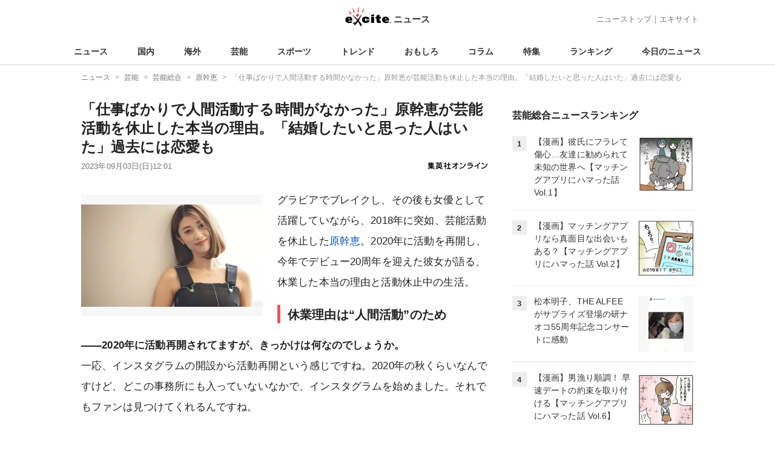

--- FILE ---
content_type: text/html; charset=UTF-8
request_url: https://www.excite.co.jp/news/article/shueishaonline_158756/
body_size: 33553
content:
<!DOCTYPE html>
<html lang="ja">
    <head>
        <meta charset="utf-8">
    <meta name="viewport" content="width=device-width">
<meta name="google-site-verification" content="REPvQprbgdR7hZqw1hpgcPQhLrwAoTScLLRLMp7-GGU" />
<link rel="apple-touch-icon" href="//s.eximg.jp/exnews/a/img/apple-touch-icon.png">
<link rel="icon" href="//s.eximg.jp/extop/img/lep.png" type="image/png">
<title>「仕事ばかりで人間活動する時間がなかった」原幹恵が芸能活動を休止した本当の理由。「結婚したいと思った人はいた」過去には恋愛も - エキサイトニュース</title>
    <meta name="description" content="グラビアでブレイクし、その後も女優として活躍していながら、2018年に突如、芸能活動を休止した原幹恵。2020年に活動を再開し、今年でデビュー20周年を迎えた彼女が語る、休業した本当の理由と活動休止中..."/>
    <meta name="keywords" content="原幹恵" />
    <meta name="news_keywords" content="原幹恵"/>
<link rel="canonical" href="https://www.excite.co.jp/news/article/shueishaonline_158756/"/>
    <meta name="outbrain-crawl" content="no-rec" />
    
    <meta name="wisteria-crawl" content="no-archive"/>
<meta name="referrer" content="origin" />
<meta property="fb:app_id" content="242604012520302" />
    <meta name="category" content="entertainment" />

    <meta name="rich-contents" content="3"/>

    <meta name="thumbnail" content="https://s.eximg.jp/exnews/feed/shueishaonline/6b/shueishaonline_158756/shueishaonline_158756_1.jpg" />
        <meta property="og:title" content="「仕事ばかりで人間活動する時間がなかった」原幹恵が芸能活動を休止した本当の理由。「結婚したいと思った人はいた」過去には恋愛も - エキサイトニュース" />
    <meta property="og:description" content="グラビアでブレイクし、その後も女優として活躍していながら、2018年に突如、芸能活動を休止した原幹恵。2020年に活動を再開し、今年でデビュー20周年を迎えた彼女が語る、休業した本当の理由と活動休止中..." />
    <meta property="og:url" content="https://www.excite.co.jp/news/article/shueishaonline_158756/">
    <meta property="og:type" content="article" />
    <meta property="og:site_name" content="エキサイトニュース" />
            <meta property="og:image" content="https://s.eximg.jp/exnews/feed/shueishaonline/6b/shueishaonline_158756/shueishaonline_158756_1.jpg" />
            <meta name="contents-type" content="news-text" >
    <meta name="contents-category" content="news-entertainment" >
    <meta name="contents-tag" content="" >
        <meta name="twitter:card" content="summary_large_image"/>
    <meta name="twitter:site" content="@ExciteJapan"/>
    <meta name="twitter:title" content="「仕事ばかりで人間活動する時間がなかった」原幹恵が芸能活動を休止した本当の理由。「結婚したいと思った人はいた」過去には恋愛も - エキサイトニュース">
    <meta name="twitter:description" content="グラビアでブレイクし、その後も女優として活躍していながら、2018年に突如、芸能活動を休止した原幹恵。2020年に活動を再開し、今年でデビュー20周年を迎えた彼女が語る、休業した本当の理由と活動休止中...">
            <meta name="twitter:image" content="https://s.eximg.jp/exnews/feed/shueishaonline/6b/shueishaonline_158756/shueishaonline_158756_1.jpg">
            <meta name="contents-current-page" content="1">
        <!-- Tagsmith, v1.0.0 -->
<script>
    (function(b,d){var e=[["test1",.05,.1],["test2",.15,.2],["test3",.25,.3],["test4",.35,.4],["test5",.45,.5],["test6",.533,.566,.599],["test7",.632,.665,.698],["test8",.732,.766,.8],["test9",.825,.85,.875,.9],["test10",.925,.95,.975,1]],g=function(){var c=parseFloat(localStorage.getItem("__tagsmith_ab_factor"));if(isNaN(c)||0>c||1<=c)c=Math.random(),localStorage.setItem("__tagsmith_ab_factor",c.toString());for(var a=0;a<e.length;a++)for(var k=e[a][0],f=1;f<e[a].length;f++)if(c<e[a][f])return k+"_"+
        (1===f?"con":"exp"+(f-1));return null}(),h={};b[d]=b[d]||{};b[d].userVariant=function(){return g};b[d].enable=function(c,a){if("all"===a)return!0;if(a.lastIndexOf("_con")+4===a.length||h[a])return!1;h[a]=c;return g===a};b[d].getLogger=function(c,a){return!1};b[d].__debug=function(){return{AB_CONF:e}};b.googletag=b.googletag||{cmd:[]};b.googletag.cmd.unshift(function(){g&&b.googletag.pubads().setTargeting("tagsmith_ab_variant",g)})})(window,"__tagsmith");
</script>
<!-- End Tagsmith -->
        <script>
    window.dataLayer = window.dataLayer || [];
    function gtag(){dataLayer.push(arguments);}
    gtag('js', new Date());

    var ga4Params = {"content_group2":"entertainment-topic","content_group3":"entertainment","content_group4":"shueishaonline"};
    gtag('config', 'G-5H14MZXLYX', ga4Params);
</script>
   
    <script async src="https://www.googletagmanager.com/gtag/js?id=UA-400370-108"></script>
    <script>
        window.dataLayer = window.dataLayer || [];
        function gtag(){dataLayer.push(arguments);}
        gtag('js', new Date());
                    gtag('set', {"content_group2":"entertainment-topic","content_group3":"entertainment","content_group4":"shueishaonline"});
                        gtag('config', 'UA-400370-108', {
            'custom_map': {
                'dimension3' : 'getNewsDate',
                'dimension4' : 'getNewsCode',
            },
            'getNewsDate' : '2023-09-03',
            'getNewsCode' : 'shueishaonline_158756',
        });
            </script>
        <!-- Google Tag Manager -->
<script>(function(w,d,s,l,i){w[l]=w[l]||[];w[l].push({'gtm.start':
new Date().getTime(),event:'gtm.js'});var f=d.getElementsByTagName(s)[0],
j=d.createElement(s),dl=l!='dataLayer'?'&l='+l:'';j.async=true;j.src=
'https://www.googletagmanager.com/gtm.js?id='+i+dl;f.parentNode.insertBefore(j,f);
})(window,document,'script','dataLayer','GTM-WMQ82P6');</script>
<!-- End Google Tag Manager -->

<!-- Google Tag Manager -->
<script>(function(w,d,s,l,i){w[l]=w[l]||[];w[l].push({'gtm.start':
            new Date().getTime(),event:'gtm.js'});var f=d.getElementsByTagName(s)[0],
        j=d.createElement(s),dl=l!='dataLayer'?'&l='+l:'';j.async=true;j.src=
        'https://www.googletagmanager.com/gtm.js?id='+i+dl;f.parentNode.insertBefore(j,f);
    })(window,document,'script','dataLayer','GTM-WW23MQQP');</script>
<!-- End Google Tag Manager -->
                <script type="text/javascript" async="async" src="//widgets.outbrain.com/outbrain.js"></script>
        <script type="text/javascript" charset="utf-8" async
            src="https://api.popin.cc/searchbox/excite_new_news.js"></script>
        <link rel="stylesheet" href="/news/css/app-pc.css?id=46575697160b17aa5b38">
        <script>var googletag=googletag||{};googletag.cmd=googletag.cmd||[];</script>

<script src="https://image.excite.co.jp/jp/ox/gpt/display/pc/news/pc_news_interstitial.js"></script>
    <script src="//image.excite.co.jp/jp/ox/gpt/pc_news.js"></script>
<style>
    .ad-aside-billboard {
        height: auto;
        min-height: 180px;
        margin: 10px 0;
        text-align: center;
        display: -webkit-flex;
        display: flex;
        flex-direction: column;
        justify-content: center;
        align-items: center;
    }
    .ad-aside-rectangle,
    .ad-aside-pc-billboard {
        min-height: 280px;
    }
    .ad-aside-pc-billboard {
        height: 250px;
        min-height: 250px;
        margin: 7px 0;
    }
    .ad-aside-infeed {
        min-height: 124px;
    }
    .ad-aside-rec,
    .ad-aside-inarticle {
        display: -webkit-flex;
        display: flex;
        -webkit-justify-content: space-evenly;
        justify-content: space-evenly;
        align-items: center;
        width: 100%;
        min-height: 280px;
    }
    .ad-aside-recommend-widget {
        min-height: 410px;
    }
    .col-1 .ad-aside-infeed,
    .col-2 .ad-aside-infeed {
        min-height: inherit;
        max-height: inherit;
    }
    .ad-aside-white-infeed {
        min-height: 85px;
        border-top: 1px solid #efefef;
    }
    .ad-aside-white-infeed + .ad-aside-white-infeed {
        border-top: none;
    }
    @media  screen and (min-width:480px){
        .ad-aside-white-infeed .gpt_pc_news_top_white_infeed {
            height: 124px;
        }
        .ad-aside-white-infeed .gpt_pc_news_white_infeed {
            height: 113px;
        }
    }
    #gpt_pc_news_footer_overlay {
        position: fixed;
        bottom: 0;
        left: 0;
        right: 0;
        z-index: 100;
        overflow: hidden;
        background-color: #fff;
        border-top: 1px solid #d6dee5;
        width: 100%;
        height: 90px;
    }
</style>
                <script src="https://unpkg.com/htmx.org@1.9.0"></script>
    </head>
    <body>
                        <header class="header">
    <div class="header-nav">
        <div class="logo-wrap">
                            
                <a href="https://www.excite.co.jp/news/"><span class="logo">エキサイト</span><span class="logo-sub">ニュース</span></a>
                    </div>
        <div class="nav-header">
            <a href="https://www.excite.co.jp/news/">ニューストップ</a>｜<a href="/">エキサイト</a>
        </div>
    </div>
    <nav class="global-nav">
        <ul>
                                                <li><a href="https://www.excite.co.jp/news/">ニュース</a></li>
                                                                <li><a href="https://www.excite.co.jp/news/domestic-topic/">国内</a></li>
                                                                <li><a href="https://www.excite.co.jp/news/world-topic/">海外</a></li>
                                                                <li><a href="https://www.excite.co.jp/news/entertainment-topic/">芸能</a></li>
                                                                <li><a href="https://www.excite.co.jp/news/sports-topic/">スポーツ</a></li>
                                                                <li><a href="https://www.excite.co.jp/news/trend-topic/">トレンド</a></li>
                                                                <li><a href="https://www.excite.co.jp/news/omoshiro-topic/">おもしろ</a></li>
                                                                <li><a href="https://www.excite.co.jp/news/column-topic/">コラム</a></li>
                                                                <li><a href="https://www.excite.co.jp/news/feature/">特集</a></li>
                                                                <li><a href="https://www.excite.co.jp/news/view-ranking/">ランキング</a></li>
                                                                <li><a href="https://www.excite.co.jp/news/today/">今日のニュース</a></li>
                                    </ul>
    </nav>
    </header>
        <!-- Google Tag Manager (noscript) -->
<noscript><iframe src="https://www.googletagmanager.com/ns.html?id=GTM-WMQ82P6"
height="0" width="0" style="display:none;visibility:hidden"></iframe></noscript>
<!-- End Google Tag Manager (noscript) -->

<!-- Google Tag Manager (noscript) -->
<noscript><iframe src="https://www.googletagmanager.com/ns.html?id=GTM-WW23MQQP"
                  height="0" width="0" style="display:none;visibility:hidden"></iframe></noscript>
<!-- End Google Tag Manager (noscript) -->
        <div class="contents">
            <nav class="breadcrumb" aria-label="breadcrumb">
    <ol class="breadcrumb-list" itemscope itemtype="http://schema.org/BreadcrumbList">
                                    <li itemprop="itemListElement" itemscope itemtype="http://schema.org/ListItem"><a itemprop="item" href="https://www.excite.co.jp/news/"><span itemprop="name">ニュース</span></a><meta itemprop="position" content="1"></li>
                                                            <li itemprop="itemListElement" itemscope itemtype="http://schema.org/ListItem"><a itemprop="item" href="https://www.excite.co.jp/news/entertainment-topic/"><span itemprop="name">芸能</span></a><meta itemprop="position" content="2"></li>
                                                            <li itemprop="itemListElement" itemscope itemtype="http://schema.org/ListItem"><a itemprop="item" href="https://www.excite.co.jp/news/entertainment/"><span itemprop="name">芸能総合</span></a><meta itemprop="position" content="3"></li>
                                                            <li itemprop="itemListElement" itemscope itemtype="http://schema.org/ListItem"><a itemprop="item" href="https://www.excite.co.jp/news/entertainment/tag/%E5%8E%9F%E5%B9%B9%E6%81%B5/"><span itemprop="name">原幹恵</span></a><meta itemprop="position" content="4"></li>
                                                                        <li itemprop="itemListElement" itemscope itemtype="http://schema.org/ListItem"><span itemprop="name">「仕事ばかりで人間活動する時間がなかった」原幹恵が芸能活動を休止した本当の理由。「結婚したいと思った人はいた」過去には恋愛も</span><meta itemprop="position" content="5"></li>
                        </ol>
</nav>
                        <div class="header-extra">
                                <div class="ad-aside-pc-billboard">
                <div id="gpt_pc_news_banner"></div>
                </div>
                            </div>
                        <div class="main-contents">
                <main>
                    
        <div class="article">
            <div class="article-header">
            <h1 class="article-title">「仕事ばかりで人間活動する時間がなかった」原幹恵が芸能活動を休止した本当の理由。「結婚したいと思った人はいた」過去には恋愛も</h1>
            <div class="article-info">
                                
                                            <a href="https://shueisha.online/" target="_blank"
                            rel="noopener noreferrer"                            class="source-media">
                            
                            <img src="https://s.eximg.jp/exnews/logo/shueishaonline_logo.jpg" alt="集英社オンライン" class="source-logo" width="100" height="25">
                        </a>
                                                    <div class="article-status">
                    <div class="article-date">
                        
                                                <time datetime="2023-09-03T12:01:00+09:00" itemprop="datePublished">2023年09月03日(日)12:01</time>
                    </div>
                </div>
            </div>
                    </div>
        
                <div class="article-body">
            
                            <div class="box-img">
                    <figure class="article-img">
                                                    <div class="article-img__block">
                                <img src="//imgc.eximg.jp/i=https%253A%252F%252Fs.eximg.jp%252Fexnews%252Ffeed%252Fshueishaonline%252F6b%252Fshueishaonline_158756%252Fshueishaonline_158756_1.jpg,zoom=600,quality=70,type=webp" width="300" height="200" alt="「仕事ばかりで人間活動する時間がなかった」原幹恵が芸能活動を休止した本当の理由。「結婚したいと思った人はいた」過去には恋愛も" class="article-image"  />
                            </div>
                            <div class="img-caption"><span></span></div>
                                            </figure>
                </div>
            
            
            
            <div class="story ">
                <script src="/news/js/first-page-link.js" defer></script>
                                    <p>グラビアでブレイクし、その後も女優として活躍していながら、2018年に突如、芸能活動を休止した<a href="https://www.excite.co.jp/news/entertainment/tag/%E5%8E%9F%E5%B9%B9%E6%81%B5/" class="person_link" title="原幹恵に関するニュース">原幹恵</a>。2020年に活動を再開し、今年でデビュー20周年を迎えた彼女が語る、休業した本当の理由と活動休止中の生活。<div class="ad-aside-inarticle"><div class="gpt_pc_news_inarticle"></div><div class="gpt_pc_news_inarticle"></div></div></p><h2>休業理由は“人間活動”のため<br /></h2><p><b>――2020年に活動再開されてますが、きっかけは何なのでしょうか。<br /></b><br />一応、インスタグラムの開設から活動再開という感じですね。2020年の秋くらいなんですけど、どこの事務所にも入っていないなかで、インスタグラムを始めました。それでもファンは見つけてくれるんですね。<br /><br />そのタイミングでデビュー当時の女性マネージャーから「仕事の話がいくつか来てるから一回会う？」と連絡をもらい、私もお仕事を再開したいと思っていたし、マネージャーさんもフリーだったから「フリー同士、なんか楽しいことをしようよ！」みたいなノリでした。<br /><b><br />――そもそもなぜ活動休止に？ 事務所の発表では「海外留学を希望」ということでしたが。<br /></b><br />海外にすごく興味があったのは事実です。ただ、もとをたどると“人間活動”をしてみたいというのがありました。<br /></p>                <div class="storyImg">
                    <img class="image" src="//imgc.eximg.jp/i=https%253A%252F%252Fs.eximg.jp%252Fexnews%252Ffeed%252Fshueishaonline%252F6b%252Fshueishaonline_158756%252Fshueishaonline_158756_2.jpg,quality=70,type=jpg" alt="「仕事ばかりで人間活動する時間がなかった」原幹恵が芸能活動を休止した本当の理由。「結婚したいと思った人はいた」過去には恋愛も">
                    
                </div><p><b>――人間活動？</b><br /><br />当時の事務所はすごくルールが厳しくて、16歳からお仕事を始めて寮生活が始まって、外泊はダメ、門限あり、（新潟の実家への）帰省も年2回しかダメって感じで、仕事場と寮の行き来しかしていなかったんです。<br /><br />23歳で寮を出ても、休日に何をするかを事務所に報告しなきゃいけなかったりとか……。<br /><br /><b>――確かに厳しい……。</b><br /><br />もちろん管理する側の気持ちも理解できますし、私自身、よかった部分もあると思います。でも「何時に〇〇駅の改札に来て」と言われればそこに行って、道もわからずただついてって現場に入るだけみたいな、マネージャーさんがなんでもやってくれる生活をずっと送っていたんです。<div class="ad-aside-inarticle"><div class="gpt_pc_news_inarticle"></div><div class="gpt_pc_news_inarticle"></div></div><br /><br />それで29歳になったときに「自分の意思なんてどっかにいっちゃったな」「このままじゃ何もできない人になっちゃうな」と考えるようになって……。<br /></p><h2>留学先のバンクーバーで学んだこと<br /></h2><p><b>――そう思ったことが休業のきっかけだったんですね。</b><br /><br />どんどん自分が何も経験できていない浅い人間な気がしてましたね。それで海外で生活してみたいと思い、親友の1人が当時、カナダのバンクーバーに住んでいたので、一度仕事をお休みしてバンクーバーへ留学してみようと。<br /></p>                <div class="storyImg">
                    <img class="image" src="//imgc.eximg.jp/i=https%253A%252F%252Fs.eximg.jp%252Fexnews%252Ffeed%252Fshueishaonline%252F6b%252Fshueishaonline_158756%252Fshueishaonline_158756_3.jpg,quality=70,type=jpg" alt="「仕事ばかりで人間活動する時間がなかった」原幹恵が芸能活動を休止した本当の理由。「結婚したいと思った人はいた」過去には恋愛も">
                    
                </div><p><b>――留学中はその親友のおうちに宿泊していた？</b><br /><br />いえ、現地のおばあちゃんがひとりで住んでいる家にホームステイしていて、そこから語学学校へ通っていました。<br /><br /><b>――当時の生活を振り返ってみて。</b><br /><br />憧れの海外っていうのもあって面白かったですよ。ただ、勉強自体は楽しくても毎日同じ時間に起きて、同じバスに乗って同じ時間に家に帰るって生活は辛かったですね。<br /><br />芸能界では家を出る時間も毎日違うし、会う人も違う。こういう決められた時間に決められた場所に行く生活って中学生ぶりで、芸能界では本当に刺激的な毎日を送らせてもらっていたんだなって。<br /></p>                <div class="storyImg">
                    <img class="image" src="//imgc.eximg.jp/i=https%253A%252F%252Fs.eximg.jp%252Fexnews%252Ffeed%252Fshueishaonline%252F6b%252Fshueishaonline_158756%252Fshueishaonline_158756_4.jpg,quality=70,type=jpg" alt="「仕事ばかりで人間活動する時間がなかった」原幹恵が芸能活動を休止した本当の理由。「結婚したいと思った人はいた」過去には恋愛も">
                    
                </div><p><b>――芸能界が恋しくなってしまったと。</b><br /><br />もちろんとっても学びもありましたよ。クラスメイトの国籍はさまざまですが、日本人もたくさんいて、出身地も年齢もバラバラ。<div class="ad-aside-inarticle"><div class="gpt_pc_news_inarticle"></div><div class="gpt_pc_news_inarticle"></div></div>留学した理由もそれぞれ違うし、絶対東京で今までの仕事をしてたら会えなかった人たちと出会えたのが、すごく感慨深かったです。<br /><br />そのときのクラスメイトのみんなとは今でもメッセージのやりとりをしてます。その面では留学して本当によかったと思ってます。<br /><br /><b>――カナダにはどのくらい滞在したんですか？</b><br /><br />2018年の夏から冬にかけて4ヶ月くらいです。その後、帰国して2019年の春からインテリアデザインの専門学校に週1で1年間ほど通いながら、古いマンションをリノベーションする仕事をさせてもらっていました。<br /></p><h2>女優としての原点<br /></h2><p><b>――そうだったんですか⁉ しかし、2020年の秋に復帰することになります。どのような心境の変化があったんでしょうか。<br /></b><br />女優業もグラビアも、やっぱり人に見られる……というと語弊がありますけど、そういう仕事が私は好きだなって。<br /><br /><b>――そもそも、いつから芸能界に憧れていたんですか？</b><br /><br />子どものころからの夢でした。『プリティ・ウーマン』のジュリア・ロバーツさんとか『極道の妻たち』の<a href="https://www.excite.co.jp/news/entertainment/tag/%E5%B2%A9%E4%B8%8B%E5%BF%97%E9%BA%BB/" class="person_link" title="岩下志麻に関するニュース">岩下志麻</a>さんを見て、子ども心に「あの人たちは女優さんってお仕事なんだ。私もやりたい！」と思っていて。<br /><br />小学校6年生のときに、よくある“20歳の自分に向けて手紙”で「私は女優になっているでしょう」って書いてましたから。それで新潟のド田舎出身だから騙されたら困るって「（第9回）全日本国民的美少女コンテスト」に自分から応募したんです。<div class="ad-aside-inarticle"><div class="gpt_pc_news_inarticle"></div><div class="gpt_pc_news_inarticle"></div></div><br /></p>                <div class="storyImg">
                    <img class="image" src="//imgc.eximg.jp/i=https%253A%252F%252Fs.eximg.jp%252Fexnews%252Ffeed%252Fshueishaonline%252F6b%252Fshueishaonline_158756%252Fshueishaonline_158756_5.jpg,quality=70,type=jpg" alt="「仕事ばかりで人間活動する時間がなかった」原幹恵が芸能活動を休止した本当の理由。「結婚したいと思った人はいた」過去には恋愛も">
                    
                </div><p><b>――グラビアで人気になったことがきっかけとはいえ、念願の女優活動。印象に残っている役はありますか？<br /></b><br />やっぱり初めてお芝居をさせてもらった『キューティーハニー THE LIVE』（で演じた主役・如月ハニー役）ですね。<br />小学生のころにアニメの『キューティーハニーF』を見て憧れてたので、「絶対にその役をやりたい！」と思い、オーディションにのぞみました。だから合格と聞いたときは“夢が叶った”みたいな感覚はありましたね。<br /><br />あとはキャバクラを舞台にした『嬢王』（シーズン2「Virgin」、シーズン3「～Special Edition～」）という<a href="https://www.excite.co.jp/news/entertainment/tag/%E3%83%89%E3%83%A9%E3%83%9E/" class="person_link" title="ドラマに関するニュース">ドラマ</a>はすごく好評だったし、作品に対しての向き合い方を学べたのでとても印象に残ってます。<br /></p><h2>それぞれの年代で恋愛をしていたけれど<br /></h2><p><b>――復帰して女優活動は順調？</b><br /><br />本格的に復帰したのが去年くらいからなので、まだまだです。先月上演していた『呪怨 THE LIVE』（8月12日～20日）という舞台が復帰後にがっつりお芝居した最初の作品ですね。<br /><br /><b>――今後はどのような役に挑戦したいですか？</b><br /><br />やっぱり舞台に出ると作品への向き合い方がすごく勉強になるし、その時間がすごく好きなので、いろいろと舞台に挑戦したいなとは思っています。<br /></p>                <div class="storyImg">
                    <img class="image" src="//imgc.eximg.jp/i=https%253A%252F%252Fs.eximg.jp%252Fexnews%252Ffeed%252Fshueishaonline%252F6b%252Fshueishaonline_158756%252Fshueishaonline_158756_6.jpg,quality=70,type=jpg" alt="「仕事ばかりで人間活動する時間がなかった」原幹恵が芸能活動を休止した本当の理由。「結婚したいと思った人はいた」過去には恋愛も">
                    
                </div><p><b>――ちなみに今は、恋愛も自由ですよね。</b><br /><br />はい。もちろん以前も、それぞれの年代で恋愛はしてましたよ。私も一応人間なんで（笑）。<div class="ad-aside-inarticle"><div class="gpt_pc_news_inarticle"></div><div class="gpt_pc_news_inarticle"></div></div>結婚したいと思った人は確かいたと思いますけど（笑）、プロポーズされたわけじゃないですし。ホント、タイミングなんで。<br /><br /><b>――今、ご結婚を意識したりは？</b><br /><br />今はまだ考えてないですね。一般的に36歳って結婚適齢期なのかもしれませんけど、まだやりたいことがたくさんあります。もちろん結婚はしたいし、すると思いますけど、あとはタイミングですね。<br /><br /><b>――いいタイミングでいい人と出会えるといいですね。デビュー20周年ということで、改めて決意表明をお聞かせください。</b><br /><br />お休みしていた期間もあって自分では「そんなに長くやってたんだ⁉ びっくり」って感じなんですけど、去年から再スタートで新しくまたやっていこうという気持ちもあります。だから今までにない自分を、少しでも多くのみなさんにお届けできたらと思います！<br /><br /><a href="https://shueisha.online/entertainment/158791" target="_blank">後編</a>ではグラビアアイドル時代のマル秘エピソードを聞く！<br /><br /></p><p>取材・文／集英社オンライン編集部ニュース班<br />撮影／石田壮一<br /></p>
                
                
                
                
                                    </div>
        <div style="padding: 8px 0; font-weight: bold;">編集部おすすめ</div>
    <div class="ad-aside-white-infeed">
        <div class="gpt_pc_news_white_infeed"></div>
    </div>
    <div class="ad-aside-white-infeed">
        <div class="gpt_pc_news_white_infeed"></div>
    </div>
    <div class="ad-aside-white-infeed">
        <div class="gpt_pc_news_white_infeed"></div>
    </div>
    <div class="ad-aside-white-infeed">
        <div class="gpt_pc_news_white_infeed"></div>
    </div>
    <div class="ad-aside-white-infeed">
        <div class="gpt_pc_news_white_infeed"></div>
    </div>
        
        <div class="share">
            <ul class="sns-share">
        <li>
            <a href="https://twitter.com/share?count=horizontal&original_referer=https%3A%2F%2Fwww.excite.co.jp%2Fnews%2Farticle%2Fshueishaonline_158756&text=%E3%80%8C%E4%BB%95%E4%BA%8B%E3%81%B0%E3%81%8B%E3%82%8A%E3%81%A7%E4%BA%BA%E9%96%93%E6%B4%BB%E5%8B%95%E3%81%99%E3%82%8B%E6%99%82%E9%96%93%E3%81%8C%E3%81%AA%E3%81%8B%E3%81%A3%E3%81%9F%E3%80%8D%E5%8E%9F%E5%B9%B9%E6%81%B5%E3%81%8C%E8%8A%B8%E8%83%BD%E6%B4%BB%E5%8B%95%E3%82%92%E4%BC%91%E6%AD%A2%E3%81%97%E3%81%9F%E6%9C%AC%E5%BD%93%E3%81%AE%E7%90%86%E7%94%B1%E3%80%82%E3%80%8C%E7%B5%90%E5%A9%9A%E3%81%97%E3%81%9F%E3%81%84%E3%81%A8%E6%80%9D%E3%81%A3%E3%81%9F%E4%BA%BA%E3%81%AF%E3%81%84%E3%81%9F%E3%80%8D%E9%81%8E%E5%8E%BB%E3%81%AB%E3%81%AF%E6%81%8B%E6%84%9B%E3%82%82%20-%20%E3%82%A8%E3%82%AD%E3%82%B5%E3%82%A4%E3%83%88%E3%83%8B%E3%83%A5%E3%83%BC%E3%82%B9&url=https%3A%2F%2Fwww.excite.co.jp%2Fnews%2Farticle%2Fshueishaonline_158756%2F&via=ExciteJapan"
                rel="noopener noreferrer"
                target="_blank"
                onclick="gtag('event', 'click', {'event_category': 'article_entertainment-topic', 'event_label': 'social-bottom-twitter', 'non_interaction': true});">
                <div class="share-button share-twitter"><span>Xでシェア</span></div>
            </a>
        </li>
        <li>
            <a href="https://www.facebook.com/sharer.php?u=https%3A%2F%2Fwww.excite.co.jp%2Fnews%2Farticle%2Fshueishaonline_158756%2F"
                rel="noopener noreferrer"
                target="_blank"
                onclick="gtag('event', 'click', {'event_category': 'article_entertainment-topic', 'event_label': 'social-bottom-facebook', 'non_interaction': true});">
                <div class="share-button share-facebook"><span>Facebookでシェア</span></div>
            </a>
        </li>
    </ul>
        </div>

        
        
                <div id="gpt_pc_news_inread"></div>

        
        
        <div class="ad-aside-recommend-widget"></div>

        
                
            </div>
        
    <div class="ad-aside-rectangle">
        <div id="gpt_pc_news_article_wrap" class="ovh mt-m mb-m">
            <div class="fl">
                <div id="gpt_pc_news_article_left"></div>
            </div>
            <div class="fr">
                <div id="gpt_pc_news_article_right"></div>
            </div>
        </div>
    </div>



<aside class="article-external">
        <h2>記事提供社から（外部リンク）</h2>
        <ul class="text-list">
                                                <li onclick="gtag('event', 'click', {'event_category': 'article_entertainment-topic', 'event_label': 'external-list-1', 'non_interaction': true});"><a href="https://shueisha.online/entertainment/158609" target="_blank">【こち亀】身に染みる!? 空き缶の収集家に刺さった禁句『あんたが死んだらどうするの』</a></li>
                                                                <li onclick="gtag('event', 'click', {'event_category': 'article_entertainment-topic', 'event_label': 'external-list-2', 'non_interaction': true});"><a href="https://shueisha.online/entertainment/158791" target="_blank">〈デビュー20周年〉原幹恵が振り返る至福のグラビア時代。撮影中に「やだ、気持ち悪い…」と思った現場とは？　グラビア復帰の可能性とバスト美容液のために起業も</a></li>
                                                                <li onclick="gtag('event', 'click', {'event_category': 'article_entertainment-topic', 'event_label': 'external-list-3', 'non_interaction': true});"><a href="https://shueisha.online/entertainment/151442" target="_blank">【こち亀】孫が不良化するかも…原因は捕まえてたポケモンのデータをパアにしたこと!?</a></li>
                                                                <li onclick="gtag('event', 'click', {'event_category': 'article_entertainment-topic', 'event_label': 'external-list-4', 'non_interaction': true});"><a href="https://shueisha.online/entertainment/158554" target="_blank">その浮気、トラウマ級？ ナタリー・ポートマンもビヨンセもジェニファー・アニストンも… “サレ妻”セレブたちの不倫サバイブ・ストーリー</a></li>
                                                                <li onclick="gtag('event', 'click', {'event_category': 'article_entertainment-topic', 'event_label': 'external-list-5', 'non_interaction': true});"><a href="https://shueisha.online/entertainment/159189" target="_blank">「凄いデジタルな内容をアナログで描き切る力技」と樋口真嗣、絶賛。黎明期CGも、クリエイターのセンスと融合すれば劣化していない！【『トロン』】</a></li>
                                    </ul>
        <a href="https://shueisha.online/" class="tar"
            rel="noopener noreferrer"            target="_blank">
            <span class="source-link">集英社オンライン</span> 
        </a>
</aside>

    <a href="https://www.excite.co.jp/news/source/shueishaonline/" class="button primary-button">
        集英社オンラインの記事をもっと見る<span class="icon-arrow-right"></span>
    </a>
    
            <div
    hx-trigger="revealed"
    hx-swap="outerHTML"
    hx-get="/news/article/story-parts/api/?newsCode[]=Daily_1390452467054248746&amp;newsCode[]=Daily_1390452497493196901&amp;newsCode[]=Crankin_180437&amp;"
    class="ex-loading"
    hx-target="#loading"
    hx-push-url="/news/article/Daily_1390452467054248746/"
>
</div>
<div>
    <div id="loading" class="loading">
        <div class="htmx-indicator">
            <div class="bounce1"></div>
            <div class="bounce2"></div>
            <div class="bounce3"></div>
        </div>
    </div>
</div>
    

    
    <section class="article-topics">
    <h2 class="default-title">トピックス</h2>
    <div class="top-mainarea">
    
                        <input id="panel-1-ctrl" class="panel-radios" type="radio" name="tab-radios" onclick="gtag('event', 'click', {'event_category': 'article_entertainment-topic', 'event_label': 'topics-list-news-navi', 'non_interaction': true});">
                                <input id="panel-2-ctrl" class="panel-radios" type="radio" name="tab-radios" onclick="gtag('event', 'click', {'event_category': 'article_entertainment-topic', 'event_label': 'topics-list-domestic-topic-navi', 'non_interaction': true});">
                                <input id="panel-3-ctrl" class="panel-radios" type="radio" name="tab-radios" onclick="gtag('event', 'click', {'event_category': 'article_entertainment-topic', 'event_label': 'topics-list-world-topic-navi', 'non_interaction': true});">
                                <input id="panel-4-ctrl" class="panel-radios" type="radio" name="tab-radios" checked onclick="gtag('event', 'click', {'event_category': 'article_entertainment-topic', 'event_label': 'topics-list-entertainment-topic-navi', 'non_interaction': true});">
                                <input id="panel-5-ctrl" class="panel-radios" type="radio" name="tab-radios" onclick="gtag('event', 'click', {'event_category': 'article_entertainment-topic', 'event_label': 'topics-list-sports-topic-navi', 'non_interaction': true});">
                                <input id="panel-6-ctrl" class="panel-radios" type="radio" name="tab-radios" onclick="gtag('event', 'click', {'event_category': 'article_entertainment-topic', 'event_label': 'topics-list-trend-topic-navi', 'non_interaction': true});">
                                <input id="panel-7-ctrl" class="panel-radios" type="radio" name="tab-radios" onclick="gtag('event', 'click', {'event_category': 'article_entertainment-topic', 'event_label': 'topics-list-omoshiro-topic-navi', 'non_interaction': true});">
                                <input id="panel-8-ctrl" class="panel-radios" type="radio" name="tab-radios" onclick="gtag('event', 'click', {'event_category': 'article_entertainment-topic', 'event_label': 'topics-list-column-topic-navi', 'non_interaction': true});">
                                <input id="panel-9-ctrl" class="panel-radios" type="radio" name="tab-radios" onclick="gtag('event', 'click', {'event_category': 'article_entertainment-topic', 'event_label': 'topics-list-feature-navi', 'non_interaction': true});">
                    <nav class="top-nav">
            
            <ul id="tabs-list">
                                    <li id="li-for-panel-1"><label class="panel-label" for="panel-1-ctrl">ニュース</label></li>
                                    <li id="li-for-panel-2"><label class="panel-label" for="panel-2-ctrl">国内</label></li>
                                    <li id="li-for-panel-3"><label class="panel-label" for="panel-3-ctrl">海外</label></li>
                                    <li id="li-for-panel-4"><label class="panel-label" for="panel-4-ctrl">芸能</label></li>
                                    <li id="li-for-panel-5"><label class="panel-label" for="panel-5-ctrl">スポーツ</label></li>
                                    <li id="li-for-panel-6"><label class="panel-label" for="panel-6-ctrl">トレンド</label></li>
                                    <li id="li-for-panel-7"><label class="panel-label" for="panel-7-ctrl">おもしろ</label></li>
                                    <li id="li-for-panel-8"><label class="panel-label" for="panel-8-ctrl">コラム</label></li>
                                    <li id="li-for-panel-9"><label class="panel-label" for="panel-9-ctrl">特集・インタビュー</label></li>
                            </ul>
            <div onclick="gtag('event', 'click', {'event_category': 'article_entertainment-topic', 'event_label': 'topics-list-feature-nave-next', 'non_interaction': true});">
                <a class="move-button" onclick="switchTab()"><i></i></a>
            </div>
        </nav>
        <div id="panels">
            <div class="container">
                                                        <div id="panel-1" class="top-news">
                        
                                                    <div class="top-photo">
                                <a href="https://www.excite.co.jp/news/article/Kyodo_1390487910835405411/" onclick="gtag('event', 'click', {'event_category': 'article_entertainment-topic', 'event_label': 'topics-list-today-1', 'non_interaction': true});">
                                    <div class="thumb-img">
                                        <img src="//imgc.eximg.jp/i=https%253A%252F%252Fs.eximg.jp%252Fexnews%252Ffeed%252FKyodo%252F50%252FKyodo_1390487910835405411%252FKyodo_1390487910835405411_1.jpg,zoom=560x320,quality=100,type=webp" alt="ドジャース大谷「わくわく感」　ファン感謝イベント参加" width="280" height="160" loading="lazy" />
                                        <p class="on-photo-text">ドジャース大谷「わくわく感」　ファン感謝イベント参加</p>
                                    </div>
                                </a>
                            </div>
                                                <ul class="top-news-item">
                            
                                                            <li>
                                    <a href="https://www.excite.co.jp/news/article/TBSNews_1390485326786494640/" onclick="gtag('event', 'click', {'event_category': 'article_entertainment-topic', 'event_label': 'topics-list-today-2', 'non_interaction': true});" >
                                        北海道各地になだれ注意報
                                                                                                                    </a>
                                </li>
                                                            <li>
                                    <a href="https://www.excite.co.jp/news/article/TBSNews_1390492850453545148/" onclick="gtag('event', 'click', {'event_category': 'article_entertainment-topic', 'event_label': 'topics-list-today-3', 'non_interaction': true});" >
                                        米移民拘束 5歳男児ら釈放
                                                                                                                    </a>
                                </li>
                                                            <li>
                                    <a href="https://www.excite.co.jp/news/article/TBSNews_1390482838710321792/" onclick="gtag('event', 'click', {'event_category': 'article_entertainment-topic', 'event_label': 'topics-list-today-4', 'non_interaction': true});" >
                                        町田でバス事故 軽が逃走
                                                                                                                    </a>
                                </li>
                                                            <li>
                                    <a href="https://www.excite.co.jp/news/article/Kyodo_1390485215285182934/" onclick="gtag('event', 'click', {'event_category': 'article_entertainment-topic', 'event_label': 'topics-list-today-5', 'non_interaction': true});" >
                                        首相 討論番組出演取りやめ
                                                                                                                    </a>
                                </li>
                                                            <li>
                                    <a href="https://www.excite.co.jp/news/article/Joshispa_1399510/" onclick="gtag('event', 'click', {'event_category': 'article_entertainment-topic', 'event_label': 'topics-list-today-6', 'non_interaction': true});" >
                                        鈴木保奈美 日本映像界語る
                                                                                                                    </a>
                                </li>
                                                            <li>
                                    <a href="https://www.excite.co.jp/news/article/Joshispa_1398188/" onclick="gtag('event', 'click', {'event_category': 'article_entertainment-topic', 'event_label': 'topics-list-today-7', 'non_interaction': true});" >
                                        小6男子 母の一日を研究
                                                                                                                    </a>
                                </li>
                                                            <li>
                                    <a href="https://www.excite.co.jp/news/article/Kyodo_1390489046584836991/" onclick="gtag('event', 'click', {'event_category': 'article_entertainment-topic', 'event_label': 'topics-list-today-8', 'non_interaction': true});" >
                                        NBA ジョージ出場停止
                                                                                                                    </a>
                                </li>
                                                            <li>
                                    <a href="https://www.excite.co.jp/news/article/Kyodo_1390486277841519484/" onclick="gtag('event', 'click', {'event_category': 'article_entertainment-topic', 'event_label': 'topics-list-today-9', 'non_interaction': true});" >
                                        久常涼3位 松山英樹9位
                                                                                                                    </a>
                                </li>
                                                            <li>
                                    <a href="https://www.excite.co.jp/news/article/Oricon_2407293/" onclick="gtag('event', 'click', {'event_category': 'article_entertainment-topic', 'event_label': 'topics-list-today-10', 'non_interaction': true});" >
                                        モーリー氏 63歳で死去
                                                                                                                    </a>
                                </li>
                                                            <li>
                                    <a href="https://www.excite.co.jp/news/article/Oricon_2433845/" onclick="gtag('event', 'click', {'event_category': 'article_entertainment-topic', 'event_label': 'topics-list-today-11', 'non_interaction': true});" >
                                        池田有希子 モーリー氏悼む
                                                                                                                    </a>
                                </li>
                                                    </ul>
                    </div>
                                            <a class="button primary-button" href="https://www.excite.co.jp/news/today/" onclick="gtag('event', 'click', {'event_category': 'article_entertainment-topic', 'event_label': 'topics-list-today-more', 'non_interaction': true});">今日の主要ニュース<span class="icon-arrow-right"></span></a>
                                                                            <div id="panel-2" class="top-news">
                        
                                                    <div class="top-photo">
                                <a href="https://www.excite.co.jp/news/article/TBSNews_1390492850046992998/" onclick="gtag('event', 'click', {'event_category': 'article_entertainment-topic', 'event_label': 'topics-list-domestic-topic-1', 'non_interaction': true});">
                                    <div class="thumb-img">
                                        <img src="//imgc.eximg.jp/i=https%253A%252F%252Fs.eximg.jp%252Fexnews%252Ffeed%252FTBSNews%252F6a%252FTBSNews_1390492850046992998%252FTBSNews_1390492850046992998_1.jpg,zoom=560x320,quality=100,type=webp" alt="高市総理 NHK「日曜討論」を欠席 腕の治療のため" width="280" height="160" loading="lazy" />
                                        <p class="on-photo-text">高市総理 NHK「日曜討論」を欠席 腕の治療のため</p>
                                    </div>
                                </a>
                            </div>
                                                <ul class="top-news-item">
                            
                                                            <li>
                                    <a href="https://www.excite.co.jp/news/article/Jiji_3702403/" onclick="gtag('event', 'click', {'event_category': 'article_entertainment-topic', 'event_label': 'topics-list-domestic-topic-2', 'non_interaction': true});" >
                                        斉藤氏 国民会議に参加
                                                                                                                    </a>
                                </li>
                                                            <li>
                                    <a href="https://www.excite.co.jp/news/article/Jiji_3702376/" onclick="gtag('event', 'click', {'event_category': 'article_entertainment-topic', 'event_label': 'topics-list-domestic-topic-3', 'non_interaction': true});" >
                                        高市首相 番組出演中止
                                                                                                                    </a>
                                </li>
                                                            <li>
                                    <a href="https://www.excite.co.jp/news/article/TBSNews_1390485326786494640/" onclick="gtag('event', 'click', {'event_category': 'article_entertainment-topic', 'event_label': 'topics-list-domestic-topic-4', 'non_interaction': true});" >
                                        北海道 なだれ注意報
                                                                                                                    </a>
                                </li>
                                                            <li>
                                    <a href="https://www.excite.co.jp/news/article/Kyodo_1390485215285182934/" onclick="gtag('event', 'click', {'event_category': 'article_entertainment-topic', 'event_label': 'topics-list-domestic-topic-5', 'non_interaction': true});" >
                                        首相 討論番組取りやめ
                                                                                                                    </a>
                                </li>
                                                            <li>
                                    <a href="https://www.excite.co.jp/news/article/Kyodo_1390484136225194764/" onclick="gtag('event', 'click', {'event_category': 'article_entertainment-topic', 'event_label': 'topics-list-domestic-topic-6', 'non_interaction': true});" >
                                        首相 NHK出演中止
                                                                                                                    </a>
                                </li>
                                                            <li>
                                    <a href="https://www.excite.co.jp/news/article/ytv_1390482897144988612/" onclick="gtag('event', 'click', {'event_category': 'article_entertainment-topic', 'event_label': 'topics-list-domestic-topic-7', 'non_interaction': true});" >
                                        白川郷 観光客急増問題
                                                                                                                    </a>
                                </li>
                                                            <li>
                                    <a href="https://www.excite.co.jp/news/article/TBSNews_1390482838710321792/" onclick="gtag('event', 'click', {'event_category': 'article_entertainment-topic', 'event_label': 'topics-list-domestic-topic-8', 'non_interaction': true});" >
                                        町田でバス事故 逃走
                                                                                                                    </a>
                                </li>
                                                            <li>
                                    <a href="https://www.excite.co.jp/news/article/TBSNews_1390455106590589000/" onclick="gtag('event', 'click', {'event_category': 'article_entertainment-topic', 'event_label': 'topics-list-domestic-topic-9', 'non_interaction': true});" >
                                        輪島宿主 被災地語る
                                                                                                                    </a>
                                </li>
                                                            <li>
                                    <a href="https://www.excite.co.jp/news/article/Kyodo_1390452227059811230/" onclick="gtag('event', 'click', {'event_category': 'article_entertainment-topic', 'event_label': 'topics-list-domestic-topic-10', 'non_interaction': true});" >
                                        カオハガン島 思い継承
                                                                                                                    </a>
                                </li>
                                                            <li>
                                    <a href="https://www.excite.co.jp/news/article/TBSNews_1390450386679202294/" onclick="gtag('event', 'click', {'event_category': 'article_entertainment-topic', 'event_label': 'topics-list-domestic-topic-11', 'non_interaction': true});" >
                                        香港で強盗被害 関連捜査
                                                                                                                    </a>
                                </li>
                                                    </ul>
                    </div>
                                            <a class="button primary-button" href="https://www.excite.co.jp/news/domestic-topic/" onclick="gtag('event', 'click', {'event_category': 'article_entertainment-topic', 'event_label': 'topics-list-domestic-topic-more', 'non_interaction': true});">国内の主要ニュース<span class="icon-arrow-right"></span></a>
                                                                            <div id="panel-3" class="top-news">
                        
                                                    <div class="top-photo">
                                <a href="https://www.excite.co.jp/news/article/Kyodo_1390461869329564355/" onclick="gtag('event', 'click', {'event_category': 'article_entertainment-topic', 'event_label': 'topics-list-world-topic-1', 'non_interaction': true});">
                                    <div class="thumb-img">
                                        <img src="//imgc.eximg.jp/i=https%253A%252F%252Fs.eximg.jp%252Fexnews%252Ffeed%252FKyodo%252F7a%252FKyodo_1390461869329564355%252FKyodo_1390461869329564355_1.jpg,zoom=560x320,quality=100,type=webp" alt="米連邦地裁、移民摘発作戦を容認　ミネソタ州、政権に追い風" width="280" height="160" loading="lazy" />
                                        <p class="on-photo-text">米連邦地裁、移民摘発作戦を容認　ミネソタ州、政権に追い風</p>
                                    </div>
                                </a>
                            </div>
                                                <ul class="top-news-item">
                            
                                                            <li>
                                    <a href="https://www.excite.co.jp/news/article/Kyodo_1390470043847951245/" onclick="gtag('event', 'click', {'event_category': 'article_entertainment-topic', 'event_label': 'topics-list-world-topic-2', 'non_interaction': true});" >
                                        米地裁 拘束5歳児釈放命令
                                                                                                                    </a>
                                </li>
                                                            <li>
                                    <a href="https://www.excite.co.jp/news/article/TBSNews_1390461398705947200/" onclick="gtag('event', 'click', {'event_category': 'article_entertainment-topic', 'event_label': 'topics-list-world-topic-3', 'non_interaction': true});" >
                                        米ロ高官 ウクライナ和平協議
                                                                                                                    </a>
                                </li>
                                                            <li>
                                    <a href="https://www.excite.co.jp/news/article/TBSNews_1390453874856886397/" onclick="gtag('event', 'click', {'event_category': 'article_entertainment-topic', 'event_label': 'topics-list-world-topic-4', 'non_interaction': true});" >
                                        香港 日本人5千万円奪われる
                                                                                                                    </a>
                                </li>
                                                            <li>
                                    <a href="https://www.excite.co.jp/news/article/TBSNews_1390450388818723229/" onclick="gtag('event', 'click', {'event_category': 'article_entertainment-topic', 'event_label': 'topics-list-world-topic-5', 'non_interaction': true});" >
                                        ミラノで移民当局派遣に抗議
                                                                                                                    </a>
                                </li>
                                                            <li>
                                    <a href="https://www.excite.co.jp/news/article/TBSNews_1390450359351656722/" onclick="gtag('event', 'click', {'event_category': 'article_entertainment-topic', 'event_label': 'topics-list-world-topic-6', 'non_interaction': true});" >
                                        米 移民取締り停止要求却下
                                                                                                                    </a>
                                </li>
                                                            <li>
                                    <a href="https://www.excite.co.jp/news/article/ntv_1390448617651175459/" onclick="gtag('event', 'click', {'event_category': 'article_entertainment-topic', 'event_label': 'topics-list-world-topic-7', 'non_interaction': true});" >
                                        イスラエル軍 ガザ大規模空爆
                                                                                                                    </a>
                                </li>
                                                            <li>
                                    <a href="https://www.excite.co.jp/news/article/FNN_1390446035544850515/" onclick="gtag('event', 'click', {'event_category': 'article_entertainment-topic', 'event_label': 'topics-list-world-topic-8', 'non_interaction': true});" >
                                        ミラノでICE派遣抗議デモ
                                                                                                                    </a>
                                </li>
                                                            <li>
                                    <a href="https://www.excite.co.jp/news/article/Kyodo_1390442139389461075/" onclick="gtag('event', 'click', {'event_category': 'article_entertainment-topic', 'event_label': 'topics-list-world-topic-9', 'non_interaction': true});" >
                                        ガザ攻撃 この日31人死亡
                                                                                                                    </a>
                                </li>
                                                            <li>
                                    <a href="https://www.excite.co.jp/news/article/Jiji_3702291/" onclick="gtag('event', 'click', {'event_category': 'article_entertainment-topic', 'event_label': 'topics-list-world-topic-10', 'non_interaction': true});" >
                                        米地裁 移民取締り停止認めず
                                                                                                                    </a>
                                </li>
                                                            <li>
                                    <a href="https://www.excite.co.jp/news/article/Kyodo_1390439092283097148/" onclick="gtag('event', 'click', {'event_category': 'article_entertainment-topic', 'event_label': 'topics-list-world-topic-11', 'non_interaction': true});" >
                                        米イラン 核交渉再開へ進展か
                                                                                                                    </a>
                                </li>
                                                    </ul>
                    </div>
                                            <a class="button primary-button" href="https://www.excite.co.jp/news/world-topic/" onclick="gtag('event', 'click', {'event_category': 'article_entertainment-topic', 'event_label': 'topics-list-world-topic-more', 'non_interaction': true});">海外の主要ニュース<span class="icon-arrow-right"></span></a>
                                                                            <div id="panel-4" class="top-news">
                        
                                                    <div class="top-photo">
                                <a href="https://www.excite.co.jp/news/article/Oricon_2433847/" onclick="gtag('event', 'click', {'event_category': 'article_entertainment-topic', 'event_label': 'topics-list-entertainment-topic-1', 'non_interaction': true});">
                                    <div class="thumb-img">
                                        <img src="//imgc.eximg.jp/i=https%253A%252F%252Fs.eximg.jp%252Fexnews%252Ffeed%252FOricon%252F14%252FOricon_2433847%252FOricon_2433847_1.jpg,zoom=560x320,quality=100,type=webp" alt="モーリー・ロバートソンさん死去…日米双方背景に多彩な活躍　東大・ハーバード大に合格、ラジオ、音楽、ジャーナリスト、俳優…『青天を衝け』ペリー役" width="280" height="160" loading="lazy" />
                                        <p class="on-photo-text">モーリー・ロバートソンさん死去…日米双方背景に多彩な活躍　東大・ハーバード大に合格、ラジオ、音楽、ジャーナリスト、俳優…『青天を衝け』ペリー役</p>
                                    </div>
                                </a>
                            </div>
                                                <ul class="top-news-item">
                            
                                                            <li>
                                    <a href="https://www.excite.co.jp/news/article/Daily_1390491712082215317/" onclick="gtag('event', 'click', {'event_category': 'article_entertainment-topic', 'event_label': 'topics-list-entertainment-topic-2', 'non_interaction': true});" >
                                        モーリー氏死去 食道癌で63歳
                                                                                                                    </a>
                                </li>
                                                            <li>
                                    <a href="https://www.excite.co.jp/news/article/Oricon_2433845/" onclick="gtag('event', 'click', {'event_category': 'article_entertainment-topic', 'event_label': 'topics-list-entertainment-topic-3', 'non_interaction': true});" >
                                        モーリー氏死去 池田有希子悼む
                                                                                                                    </a>
                                </li>
                                                            <li>
                                    <a href="https://www.excite.co.jp/news/article/Oricon_2407293/" onclick="gtag('event', 'click', {'event_category': 'article_entertainment-topic', 'event_label': 'topics-list-entertainment-topic-4', 'non_interaction': true});" >
                                        モーリー氏死去 池田ら報告
                                                                                                                    </a>
                                </li>
                                                            <li>
                                    <a href="https://www.excite.co.jp/news/article/Oricon_2433143/" onclick="gtag('event', 'click', {'event_category': 'article_entertainment-topic', 'event_label': 'topics-list-entertainment-topic-5', 'non_interaction': true});" >
                                        リブート3話 夏海事件の真実
                                                                                                                    </a>
                                </li>
                                                            <li>
                                    <a href="https://www.excite.co.jp/news/article/SportsHochi_20260131_OHT1T51210/" onclick="gtag('event', 'click', {'event_category': 'article_entertainment-topic', 'event_label': 'topics-list-entertainment-topic-6', 'non_interaction': true});" >
                                        高橋文哉 スーツ姿に反響
                                                                                                                    </a>
                                </li>
                                                            <li>
                                    <a href="https://www.excite.co.jp/news/article/SportsHochi_20260201_OHT1T51022/" onclick="gtag('event', 'click', {'event_category': 'article_entertainment-topic', 'event_label': 'topics-list-entertainment-topic-7', 'non_interaction': true});" >
                                        中畑清ら 野球秘話を披露
                                                                                                                    </a>
                                </li>
                                                            <li>
                                    <a href="https://www.excite.co.jp/news/article/Oricon_2433643/" onclick="gtag('event', 'click', {'event_category': 'article_entertainment-topic', 'event_label': 'topics-list-entertainment-topic-8', 'non_interaction': true});" >
                                        ばけばけ 借金完済パーティー
                                                                                                                    </a>
                                </li>
                                                            <li>
                                    <a href="https://www.excite.co.jp/news/article/SportsHochi_20260131_OHT1T51248/" onclick="gtag('event', 'click', {'event_category': 'article_entertainment-topic', 'event_label': 'topics-list-entertainment-topic-9', 'non_interaction': true});" >
                                        加藤綾菜 赤ニット姿に反響
                                                                                                                    </a>
                                </li>
                                                            <li>
                                    <a href="https://www.excite.co.jp/news/article/Oricon_2433442/" onclick="gtag('event', 'click', {'event_category': 'article_entertainment-topic', 'event_label': 'topics-list-entertainment-topic-10', 'non_interaction': true});" >
                                        河合郁人 ローカル番組出演理由
                                                                                                                    </a>
                                </li>
                                                            <li>
                                    <a href="https://www.excite.co.jp/news/article/Oricon_2433839/" onclick="gtag('event', 'click', {'event_category': 'article_entertainment-topic', 'event_label': 'topics-list-entertainment-topic-11', 'non_interaction': true});" >
                                        太田光 5回目の選挙特番に挑む
                                                                                                                    </a>
                                </li>
                                                    </ul>
                    </div>
                                            <a class="button primary-button" href="https://www.excite.co.jp/news/entertainment-topic/" onclick="gtag('event', 'click', {'event_category': 'article_entertainment-topic', 'event_label': 'topics-list-entertainment-topic-more', 'non_interaction': true});">芸能の主要ニュース<span class="icon-arrow-right"></span></a>
                                                                            <div id="panel-5" class="top-news">
                        
                                                    <div class="top-photo">
                                <a href="https://www.excite.co.jp/news/article/Kyodo_1390486277841519484/" onclick="gtag('event', 'click', {'event_category': 'article_entertainment-topic', 'event_label': 'topics-list-sports-topic-1', 'non_interaction': true});">
                                    <div class="thumb-img">
                                        <img src="//imgc.eximg.jp/i=https%253A%252F%252Fs.eximg.jp%252Fexnews%252Ffeed%252FKyodo%252Ffc%252FKyodo_1390486277841519484%252FKyodo_1390486277841519484_1.jpg,zoom=560x320,quality=100,type=webp" alt="久常涼3位浮上、松山英樹は9位　米男子ゴルフ第3日" width="280" height="160" loading="lazy" />
                                        <p class="on-photo-text">久常涼3位浮上、松山英樹は9位　米男子ゴルフ第3日</p>
                                    </div>
                                </a>
                            </div>
                                                <ul class="top-news-item">
                            
                                                            <li>
                                    <a href="https://www.excite.co.jp/news/article/SportsHochi_20260201_OHT1T51023/" onclick="gtag('event', 'click', {'event_category': 'article_entertainment-topic', 'event_label': 'topics-list-sports-topic-2', 'non_interaction': true});" >
                                        巨人 宮崎キャンプ始動
                                                                                                                    </a>
                                </li>
                                                            <li>
                                    <a href="https://www.excite.co.jp/news/article/SportsHochi_20260201_OHT1T51034/" onclick="gtag('event', 'click', {'event_category': 'article_entertainment-topic', 'event_label': 'topics-list-sports-topic-3', 'non_interaction': true});" >
                                        強風で試合中断 コルダ首位
                                                                                                                    </a>
                                </li>
                                                            <li>
                                    <a href="https://www.excite.co.jp/news/article/Kyodo_1390489046584836991/" onclick="gtag('event', 'click', {'event_category': 'article_entertainment-topic', 'event_label': 'topics-list-sports-topic-4', 'non_interaction': true});" >
                                        76ers ジョージ出場停止
                                                                                                                    </a>
                                </li>
                                                            <li>
                                    <a href="https://www.excite.co.jp/news/article/SportsHochi_20260201_OHT1T51041/" onclick="gtag('event', 'click', {'event_category': 'article_entertainment-topic', 'event_label': 'topics-list-sports-topic-5', 'non_interaction': true});" >
                                        巨人 阿部監督ら神社参拝
                                                                                                                    </a>
                                </li>
                                                            <li>
                                    <a href="https://www.excite.co.jp/news/article/Kyodo_1390487910835405411/" onclick="gtag('event', 'click', {'event_category': 'article_entertainment-topic', 'event_label': 'topics-list-sports-topic-6', 'non_interaction': true});" >
                                        大谷翔平 ファン感謝祭参加
                                                                                                                    </a>
                                </li>
                                                            <li>
                                    <a href="https://www.excite.co.jp/news/article/SportsHochi_20260201_OHT1T51038/" onclick="gtag('event', 'click', {'event_category': 'article_entertainment-topic', 'event_label': 'topics-list-sports-topic-7', 'non_interaction': true});" >
                                        野村克也さん 七回忌法要
                                                                                                                    </a>
                                </li>
                                                            <li>
                                    <a href="https://www.excite.co.jp/news/article/SportsHochi_20260201_OHT1T51039/" onclick="gtag('event', 'click', {'event_category': 'article_entertainment-topic', 'event_label': 'topics-list-sports-topic-8', 'non_interaction': true});" >
                                        WBC ドミニカに最強二塁手
                                                                                                                    </a>
                                </li>
                                                            <li>
                                    <a href="https://www.excite.co.jp/news/article/SportsHochi_20260201_OHT1T51033/" onclick="gtag('event', 'click', {'event_category': 'article_entertainment-topic', 'event_label': 'topics-list-sports-topic-9', 'non_interaction': true});" >
                                        NEC佐野 今季3点目
                                                                                                                    </a>
                                </li>
                                                            <li>
                                    <a href="https://www.excite.co.jp/news/article/ntv_1390483090777849922/" onclick="gtag('event', 'click', {'event_category': 'article_entertainment-topic', 'event_label': 'topics-list-sports-topic-10', 'non_interaction': true});" >
                                        巨人吉川 焦らず一致団結
                                                                                                                    </a>
                                </li>
                                                            <li>
                                    <a href="https://www.excite.co.jp/news/article/SportsHochi_20260201_OHT1T51035/" onclick="gtag('event', 'click', {'event_category': 'article_entertainment-topic', 'event_label': 'topics-list-sports-topic-11', 'non_interaction': true});" >
                                        大谷翔平 山本由伸イジる
                                                                                                                    </a>
                                </li>
                                                    </ul>
                    </div>
                                            <a class="button primary-button" href="https://www.excite.co.jp/news/sports-topic/" onclick="gtag('event', 'click', {'event_category': 'article_entertainment-topic', 'event_label': 'topics-list-sports-topic-more', 'non_interaction': true});">スポーツの主要ニュース<span class="icon-arrow-right"></span></a>
                                                                            <div id="panel-6" class="top-news">
                        
                                                    <div class="top-photo">
                                <a href="https://www.excite.co.jp/news/article/impress_watch_1390487879431127646/" onclick="gtag('event', 'click', {'event_category': 'article_entertainment-topic', 'event_label': 'topics-list-trend-topic-1', 'non_interaction': true});">
                                    <div class="thumb-img">
                                        <img src="//imgc.eximg.jp/i=https%253A%252F%252Fs.eximg.jp%252Fexnews%252Ffeed%252Fimpress_watch%252F9c%252Fimpress_watch_1390487879431127646%252Fimpress_watch_1390487879431127646_1.jpg,zoom=560x320,quality=100,type=webp" alt="【いつモノコト】10年以上前のドラム式洗濯乾燥機を買い替えて親に感謝する話" width="280" height="160" loading="lazy" />
                                        <p class="on-photo-text">【いつモノコト】10年以上前のドラム式洗濯乾燥機を買い替えて親に感謝する話</p>
                                    </div>
                                </a>
                            </div>
                                                <ul class="top-news-item">
                            
                                                            <li>
                                    <a href="https://www.excite.co.jp/news/article/k_tai_watch_1390486091883348881/" onclick="gtag('event', 'click', {'event_category': 'article_entertainment-topic', 'event_label': 'topics-list-trend-topic-2', 'non_interaction': true});" >
                                        ドコモ じゃらん全額還元
                                                                                                                    </a>
                                </li>
                                                            <li>
                                    <a href="https://www.excite.co.jp/news/article/Oricon_2433844/" onclick="gtag('event', 'click', {'event_category': 'article_entertainment-topic', 'event_label': 'topics-list-trend-topic-3', 'non_interaction': true});" >
                                        マジルミエ 花守ゆみり降板
                                                                                                                    </a>
                                </li>
                                                            <li>
                                    <a href="https://www.excite.co.jp/news/article/Oricon_2433843/" onclick="gtag('event', 'click', {'event_category': 'article_entertainment-topic', 'event_label': 'topics-list-trend-topic-4', 'non_interaction': true});" >
                                        名探偵プリキュア 話題沸騰
                                                                                                                    </a>
                                </li>
                                                            <li>
                                    <a href="https://www.excite.co.jp/news/article/BcnRetail_593397/" onclick="gtag('event', 'click', {'event_category': 'article_entertainment-topic', 'event_label': 'topics-list-trend-topic-5', 'non_interaction': true});" >
                                        iPhone16好調 軽量機種人気
                                                                                                                    </a>
                                </li>
                                                            <li>
                                    <a href="https://www.excite.co.jp/news/article/Inside_176788/" onclick="gtag('event', 'click', {'event_category': 'article_entertainment-topic', 'event_label': 'topics-list-trend-topic-6', 'non_interaction': true});" >
                                        サンリオ スヌーピーシール人気
                                                                                                                    </a>
                                </li>
                                                            <li>
                                    <a href="https://www.excite.co.jp/news/article/Animeanime_95669/" onclick="gtag('event', 'click', {'event_category': 'article_entertainment-topic', 'event_label': 'topics-list-trend-topic-7', 'non_interaction': true});" >
                                        プリキュア なりきり食玩登場
                                                                                                                    </a>
                                </li>
                                                            <li>
                                    <a href="https://www.excite.co.jp/news/article/Oricon_2433586/" onclick="gtag('event', 'click', {'event_category': 'article_entertainment-topic', 'event_label': 'topics-list-trend-topic-8', 'non_interaction': true});" >
                                        名探偵プリキュア 真実掴む力
                                                                                                                    </a>
                                </li>
                                                            <li>
                                    <a href="https://www.excite.co.jp/news/article/Inside_176787/" onclick="gtag('event', 'click', {'event_category': 'article_entertainment-topic', 'event_label': 'topics-list-trend-topic-9', 'non_interaction': true});" >
                                        超合金ダイオージャ 変形再現
                                                                                                                    </a>
                                </li>
                                                            <li>
                                    <a href="https://www.excite.co.jp/news/article/Oricon_2433801/" onclick="gtag('event', 'click', {'event_category': 'article_entertainment-topic', 'event_label': 'topics-list-trend-topic-10', 'non_interaction': true});" >
                                        コナンほぼ日手帳 11種発売
                                                                                                                    </a>
                                </li>
                                                            <li>
                                    <a href="https://www.excite.co.jp/news/article/Inside_176786/" onclick="gtag('event', 'click', {'event_category': 'article_entertainment-topic', 'event_label': 'topics-list-trend-topic-11', 'non_interaction': true});" >
                                        シナモロール 癒しフィギュア
                                                                                                                    </a>
                                </li>
                                                    </ul>
                    </div>
                                            <a class="button primary-button" href="https://www.excite.co.jp/news/trend-topic/" onclick="gtag('event', 'click', {'event_category': 'article_entertainment-topic', 'event_label': 'topics-list-trend-topic-more', 'non_interaction': true});">トレンドの主要ニュース<span class="icon-arrow-right"></span></a>
                                                                            <div id="panel-7" class="top-news">
                        
                                                    <div class="top-photo">
                                <a href="https://www.excite.co.jp/news/article/wanchan_dog58099/" onclick="gtag('event', 'click', {'event_category': 'article_entertainment-topic', 'event_label': 'topics-list-omoshiro-topic-1', 'non_interaction': true});">
                                    <div class="thumb-img">
                                        <img src="//imgc.eximg.jp/i=https%253A%252F%252Fs.eximg.jp%252Fexnews%252Ffeed%252Fwanchan%252Fce%252Fwanchan_dog58099%252Fwanchan_dog58099_1.jpg,zoom=560x320,quality=100,type=webp" alt="『大きくならない』と言われた小型犬を飼った結果→驚異の成長を遂げた『ビフォーアフター』に反響「最高に可愛い」「なんて幸せな顔」と2万再生" width="280" height="160" loading="lazy" />
                                        <p class="on-photo-text">『大きくならない』と言われた小型犬を飼った結果→驚異の成長を遂げた『ビフォーアフター』に反響「最高に可愛い」「なんて幸せな顔」と2万再生</p>
                                    </div>
                                </a>
                            </div>
                                                <ul class="top-news-item">
                            
                                                            <li>
                                    <a href="https://www.excite.co.jp/news/article/wanchan_dog57993/" onclick="gtag('event', 'click', {'event_category': 'article_entertainment-topic', 'event_label': 'topics-list-omoshiro-topic-2', 'non_interaction': true});" >
                                        大型犬 怒りの表情話題
                                                                                                                    </a>
                                </li>
                                                            <li>
                                    <a href="https://www.excite.co.jp/news/article/wanchan_dog58008/" onclick="gtag('event', 'click', {'event_category': 'article_entertainment-topic', 'event_label': 'topics-list-omoshiro-topic-3', 'non_interaction': true});" >
                                        犬 ムキ顔検証が話題
                                                                                                                    </a>
                                </li>
                                                            <li>
                                    <a href="https://www.excite.co.jp/news/article/wanchan_dog58081/" onclick="gtag('event', 'click', {'event_category': 'article_entertainment-topic', 'event_label': 'topics-list-omoshiro-topic-4', 'non_interaction': true});" >
                                        犬 奇跡の回復物語
                                                                                                                    </a>
                                </li>
                                                            <li>
                                    <a href="https://www.excite.co.jp/news/article/wanchan_dog58153/" onclick="gtag('event', 'click', {'event_category': 'article_entertainment-topic', 'event_label': 'topics-list-omoshiro-topic-5', 'non_interaction': true});" >
                                        赤ちゃんと超大型犬 尊い光景
                                                                                                                    </a>
                                </li>
                                                            <li>
                                    <a href="https://www.excite.co.jp/news/article/nekochan_cat44807/" onclick="gtag('event', 'click', {'event_category': 'article_entertainment-topic', 'event_label': 'topics-list-omoshiro-topic-6', 'non_interaction': true});" >
                                        警察から電話 心温まる内容
                                                                                                                    </a>
                                </li>
                                                            <li>
                                    <a href="https://www.excite.co.jp/news/article/nekochan_cat44641/" onclick="gtag('event', 'click', {'event_category': 'article_entertainment-topic', 'event_label': 'topics-list-omoshiro-topic-7', 'non_interaction': true});" >
                                        猫 静電気防ぐ対策術
                                                                                                                    </a>
                                </li>
                                                            <li>
                                    <a href="https://www.excite.co.jp/news/article/nekochan_cat44851/" onclick="gtag('event', 'click', {'event_category': 'article_entertainment-topic', 'event_label': 'topics-list-omoshiro-topic-8', 'non_interaction': true});" >
                                        猫 娘に抱かれ可愛い表情
                                                                                                                    </a>
                                </li>
                                                            <li>
                                    <a href="https://www.excite.co.jp/news/article/wanchan_dog58154/" onclick="gtag('event', 'click', {'event_category': 'article_entertainment-topic', 'event_label': 'topics-list-omoshiro-topic-9', 'non_interaction': true});" >
                                        女の子と犬 意思疎通話題
                                                                                                                    </a>
                                </li>
                                                            <li>
                                    <a href="https://www.excite.co.jp/news/article/nekochan_cat44636/" onclick="gtag('event', 'click', {'event_category': 'article_entertainment-topic', 'event_label': 'topics-list-omoshiro-topic-10', 'non_interaction': true});" >
                                        猫 快適な室温湿度は
                                                                                                                    </a>
                                </li>
                                                            <li>
                                    <a href="https://www.excite.co.jp/news/article/wanchan_dog57774/" onclick="gtag('event', 'click', {'event_category': 'article_entertainment-topic', 'event_label': 'topics-list-omoshiro-topic-11', 'non_interaction': true});" >
                                        犬 不要なお世話5選
                                                                                                                    </a>
                                </li>
                                                    </ul>
                    </div>
                                            <a class="button primary-button" href="https://www.excite.co.jp/news/omoshiro-topic/" onclick="gtag('event', 'click', {'event_category': 'article_entertainment-topic', 'event_label': 'topics-list-omoshiro-topic-more', 'non_interaction': true});">おもしろの主要ニュース<span class="icon-arrow-right"></span></a>
                                                                            <div id="panel-8" class="top-news">
                        
                                                    <div class="top-photo">
                                <a href="https://www.excite.co.jp/news/article/bengo4_1390492666684261361/" onclick="gtag('event', 'click', {'event_category': 'article_entertainment-topic', 'event_label': 'topics-list-column-topic-1', 'non_interaction': true});">
                                    <div class="thumb-img">
                                        <img src="//imgc.eximg.jp/i=https%253A%252F%252Fs.eximg.jp%252Fexnews%252Ffeed%252Fbengo4%252F76%252Fbengo4_1390492666684261361%252Fbengo4_1390492666684261361_1.jpg,zoom=560x320,quality=100,type=webp" alt="ラオスのホテルで買春盗撮、60代男性に懲役3年求刑　法廷で明かされた「驚きの手口」と弁明" width="280" height="160" loading="lazy" />
                                        <p class="on-photo-text">ラオスのホテルで買春盗撮、60代男性に懲役3年求刑　法廷で明かされた「驚きの手口」と弁明</p>
                                    </div>
                                </a>
                            </div>
                                                <ul class="top-news-item">
                            
                                                            <li>
                                    <a href="https://www.excite.co.jp/news/article/bengo4_1390488894843503091/" onclick="gtag('event', 'click', {'event_category': 'article_entertainment-topic', 'event_label': 'topics-list-column-topic-2', 'non_interaction': true});" >
                                        裁判勝訴も赤字? 既婚見抜く方法
                                                                                                                    </a>
                                </li>
                                                            <li>
                                    <a href="https://www.excite.co.jp/news/article/Allabout_109423/" onclick="gtag('event', 'click', {'event_category': 'article_entertainment-topic', 'event_label': 'topics-list-column-topic-3', 'non_interaction': true});" >
                                        高知お土産 かわいい1位は
                                                                                                                    </a>
                                </li>
                                                            <li>
                                    <a href="https://www.excite.co.jp/news/article/bengo4_1390485087233376372/" onclick="gtag('event', 'click', {'event_category': 'article_entertainment-topic', 'event_label': 'topics-list-column-topic-4', 'non_interaction': true});" >
                                        子の友人が窃盗 親に伝える?
                                                                                                                    </a>
                                </li>
                                                            <li>
                                    <a href="https://www.excite.co.jp/news/article/Joshispa_1397739/" onclick="gtag('event', 'click', {'event_category': 'article_entertainment-topic', 'event_label': 'topics-list-column-topic-5', 'non_interaction': true});" >
                                        思春期の性教育 意外な第一歩
                                                                                                                    </a>
                                </li>
                                                            <li>
                                    <a href="https://www.excite.co.jp/news/article/Joshispa_1398188/" onclick="gtag('event', 'click', {'event_category': 'article_entertainment-topic', 'event_label': 'topics-list-column-topic-6', 'non_interaction': true});" >
                                        小6自由研究 母の一日が話題
                                                                                                                    </a>
                                </li>
                                                            <li>
                                    <a href="https://www.excite.co.jp/news/article/Joshispa_1399510/" onclick="gtag('event', 'click', {'event_category': 'article_entertainment-topic', 'event_label': 'topics-list-column-topic-7', 'non_interaction': true});" >
                                        鈴木保奈美 日本映像界に苦言
                                                                                                                    </a>
                                </li>
                                                            <li>
                                    <a href="https://www.excite.co.jp/news/article/Spa_2141432/" onclick="gtag('event', 'click', {'event_category': 'article_entertainment-topic', 'event_label': 'topics-list-column-topic-8', 'non_interaction': true});" >
                                        猪狩蒼弥 驚異の後輩力語る
                                                                                                                    </a>
                                </li>
                                                            <li>
                                    <a href="https://www.excite.co.jp/news/article/Spa_2141730/" onclick="gtag('event', 'click', {'event_category': 'article_entertainment-topic', 'event_label': 'topics-list-column-topic-9', 'non_interaction': true});" >
                                        医師はいつから偏差値エリート
                                                                                                                    </a>
                                </li>
                                                            <li>
                                    <a href="https://www.excite.co.jp/news/article/Spa_2142419/" onclick="gtag('event', 'click', {'event_category': 'article_entertainment-topic', 'event_label': 'topics-list-column-topic-10', 'non_interaction': true});" >
                                        平成の歌姫 10年越し再始動
                                                                                                                    </a>
                                </li>
                                                            <li>
                                    <a href="https://www.excite.co.jp/news/article/Spa_2143037/" onclick="gtag('event', 'click', {'event_category': 'article_entertainment-topic', 'event_label': 'topics-list-column-topic-11', 'non_interaction': true});" >
                                        冬のエアコン カビ対策必須
                                                                                                                    </a>
                                </li>
                                                    </ul>
                    </div>
                                            <a class="button primary-button" href="https://www.excite.co.jp/news/column-topic/" onclick="gtag('event', 'click', {'event_category': 'article_entertainment-topic', 'event_label': 'topics-list-column-topic-more', 'non_interaction': true});">コラムの主要ニュース<span class="icon-arrow-right"></span></a>
                                                                            <div id="panel-9" class="top-news">
                        
                                                    <div class="top-photo">
                                <a href="https://www.excite.co.jp/news/special/special_sr0591769489700/" onclick="gtag('event', 'click', {'event_category': 'article_entertainment-topic', 'event_label': 'topics-list-feature-1', 'non_interaction': true});">
                                    <div class="thumb-img">
                                        <img src="//imgc.eximg.jp/i=https%253A%252F%252Fs.eximg.jp%252Fexnews%252Flogo%252Fdaikirai.jpg,zoom=560x320,quality=100,type=webp" alt="漫画「アナタの大丈夫がキライ…" width="280" height="160" loading="lazy" />
                                        <p class="on-photo-text">漫画「アナタの大丈夫がキライ…</p>
                                    </div>
                                </a>
                            </div>
                                                <ul class="top-news-item">
                            
                                                            <li>
                                    <a href="https://www.excite.co.jp/news/special/special_sr0591769139000/" onclick="gtag('event', 'click', {'event_category': 'article_entertainment-topic', 'event_label': 'topics-list-feature-2', 'non_interaction': true});" >
                                        漫画「何もしない出戻り義姉が…
                                                                                                                    </a>
                                </li>
                                                            <li>
                                    <a href="https://www.excite.co.jp/news/special/special_dokechiotto/" onclick="gtag('event', 'click', {'event_category': 'article_entertainment-topic', 'event_label': 'topics-list-feature-3', 'non_interaction': true});" >
                                        漫画「夫婦の危機＜子どもにお…
                                                                                                                    </a>
                                </li>
                                                            <li>
                                    <a href="https://www.excite.co.jp/news/special/special_nigeruotto/" onclick="gtag('event', 'click', {'event_category': 'article_entertainment-topic', 'event_label': 'topics-list-feature-4', 'non_interaction': true});" >
                                        漫画「夫婦の危機＜家事育児か…
                                                                                                                    </a>
                                </li>
                                                            <li>
                                    <a href="https://www.excite.co.jp/news/special/special_gifuskindnessreal/" onclick="gtag('event', 'click', {'event_category': 'article_entertainment-topic', 'event_label': 'topics-list-feature-5', 'non_interaction': true});" >
                                        漫画「義父母がシンドイんです…
                                                                                                                    </a>
                                </li>
                                                            <li>
                                    <a href="https://www.excite.co.jp/news/special/special_workaholichusband/" onclick="gtag('event', 'click', {'event_category': 'article_entertainment-topic', 'event_label': 'topics-list-feature-6', 'non_interaction': true});" >
                                        漫画「夫婦の危機＜社畜夫と暮…
                                                                                                                    </a>
                                </li>
                                                            <li>
                                    <a href="https://www.excite.co.jp/news/special/special_manga_hahautuwatasi/" onclick="gtag('event', 'click', {'event_category': 'article_entertainment-topic', 'event_label': 'topics-list-feature-7', 'non_interaction': true});" >
                                        漫画「母とうつと私。」連載特集
                                                                                                                    </a>
                                </li>
                                                            <li>
                                    <a href="https://www.excite.co.jp/news/special/special_sr0981766739300/" onclick="gtag('event', 'click', {'event_category': 'article_entertainment-topic', 'event_label': 'topics-list-feature-8', 'non_interaction': true});" >
                                        漫画「ぶりっこアンリ」連載特集
                                                                                                                    </a>
                                </li>
                                                            <li>
                                    <a href="https://www.excite.co.jp/news/special/special_sr0801766536200/" onclick="gtag('event', 'click', {'event_category': 'article_entertainment-topic', 'event_label': 'topics-list-feature-9', 'non_interaction': true});" >
                                        漫画「謎の痛みで救急外来に駆…
                                                                                                                    </a>
                                </li>
                                                            <li>
                                    <a href="https://www.excite.co.jp/news/special/special_sr0591766372100/" onclick="gtag('event', 'click', {'event_category': 'article_entertainment-topic', 'event_label': 'topics-list-feature-10', 'non_interaction': true});" >
                                        漫画「君のために離婚したよ」…
                                                                                                                    </a>
                                </li>
                                                            <li>
                                    <a href="https://www.excite.co.jp/news/special/special_manga_osinohimitu/" onclick="gtag('event', 'click', {'event_category': 'article_entertainment-topic', 'event_label': 'topics-list-feature-11', 'non_interaction': true});" >
                                        漫画「推しの秘密を暴露します…
                                                                                                                    </a>
                                </li>
                                                    </ul>
                    </div>
                                            <a class="button primary-button" href="https://www.excite.co.jp/news/feature/" onclick="gtag('event', 'click', {'event_category': 'article_entertainment-topic', 'event_label': 'topics-list-feature-more', 'non_interaction': true});">特集・インタビューの主要ニュース<span class="icon-arrow-right"></span></a>
                                                </div>
        </div>
    </div>
</section>

    
    
    <section class="list-related">
            <h2 class="default-title">もっと読む</h2>
            <ul class="list">
                                    <li class="list-item">
                        <a href="https://www.excite.co.jp/news/article/Daily_1390452467054248746/" class="list-a">
                                                            <div class="list-img">
                                    <img src="//imgc.eximg.jp/i=https%253A%252F%252Fs.eximg.jp%252Fexnews%252Ffeed%252FDaily%252Fc8%252FDaily_1390452467054248746%252FDaily_1390452467054248746_1_s.jpg,zoom=360x220,quality=100,type=webp"
                                        width="154" height="92"
                                        alt="「最近好みが一緒すぎて」みちょぱ＆大倉士門の近況ショットにファン歓喜「幸せそうでなにより」「超ラブラブ！」"
                                        loading="lazy">
                                </div>
                                                        <div class="list-body">
                                <p class="title">
                                    「最近好みが一緒すぎて」みちょぱ＆大倉士門の近況ショットにファン歓喜「幸せそうでなにより」「超ラブラブ！」
                                </p>
                                <div class="list-related__status">
                                    <time datetime="2026-02-01T07:01:00+09:00" class="parts parts-day">
                                        2026-02-01 07:01
                                    </time>
                                    <span class="list-related__summary">
                                        モデルでタレントのみちょぱこと池田美優が1月30日、自身のインスタグラムを更新。夫でモデルの大倉士門...
                                    </span>
                                </div>
                            </div>
                        </a>
                    </li>
                                    <li class="list-item">
                        <a href="https://www.excite.co.jp/news/article/Daily_1390452497493196901/" class="list-a">
                                                            <div class="list-img">
                                    <img src="//imgc.eximg.jp/i=https%253A%252F%252Fs.eximg.jp%252Fexnews%252Ffeed%252FDaily%252F94%252FDaily_1390452497493196901%252FDaily_1390452497493196901_1_s.jpg,zoom=360x220,quality=100,type=webp"
                                        width="154" height="92"
                                        alt="出川哲朗＆ウド鈴木が愛娘をサプライズ祝福で千秋感激「こんなことある？超超超超超嬉しかった」"
                                        loading="lazy">
                                </div>
                                                        <div class="list-body">
                                <p class="title">
                                    出川哲朗＆ウド鈴木が愛娘をサプライズ祝福で千秋感激「こんなことある？超超超超超嬉しかった」
                                </p>
                                <div class="list-related__status">
                                    <time datetime="2026-02-01T07:01:00+09:00" class="parts parts-day">
                                        2026-02-01 07:01
                                    </time>
                                    <span class="list-related__summary">
                                        タレントの千秋が1月30日、自身のインスタグラムを更新。タレント・出川哲朗、お笑いコンビ・キャイ～ン...
                                    </span>
                                </div>
                            </div>
                        </a>
                    </li>
                                    <li class="list-item">
                        <a href="https://www.excite.co.jp/news/article/Crankin_180437/" class="list-a">
                                                            <div class="list-img">
                                    <img src="//imgc.eximg.jp/i=https%253A%252F%252Fs.eximg.jp%252Fexnews%252Ffeed%252FCrankin%252Faa%252FCrankin_180437%252FCrankin_180437_1_s.jpg,zoom=360x220,quality=100,type=webp"
                                        width="154" height="92"
                                        alt="『豊臣兄弟！』第5回 “小一郎”仲野太賀＆“藤吉郎”池松壮亮、鵜沼城の調略を命じられる"
                                        loading="lazy">
                                </div>
                                                        <div class="list-body">
                                <p class="title">
                                    『豊臣兄弟！』第5回 “小一郎”仲野太賀＆“藤吉郎”池松壮亮、鵜沼城の調略を命じられる
                                </p>
                                <div class="list-related__status">
                                    <time datetime="2026-02-01T06:30:00+09:00" class="parts parts-day">
                                        2026-02-01 06:30
                                    </time>
                                    <span class="list-related__summary">
                                        仲野太賀が主演する大河ドラマ『豊臣兄弟！』（NHK総合ほか）第5回「嘘から出た実（まこと）」が1日の今夜放送される。大河ドラマ第65作で描かれるのは戦国時代のど真ん中。強い絆で天下統一という偉業を成し...
                                    </span>
                                </div>
                            </div>
                        </a>
                    </li>
                                <li class="list-item">
    <div class='ad-aside-infeed'>
        <div class="gpt_pc_news_article_infeed"></div>
    </div>
</li>

                            </ul>
                    </section>
    
            <section class="list-related">
            <h2 class="default-title">「原幹恵」に関する記事</h2>
            <ul class="list">
                                    <li class="list-item">
                        <a href="https://www.excite.co.jp/news/article/Jisin_2533667/" class="list-a">
                                                            <div class="list-img">
                                    <img src="//imgc.eximg.jp/i=https%253A%252F%252Fs.eximg.jp%252Fexnews%252Ffeed%252FJisin%252F0e%252FJisin_2533667%252FJisin_2533667_1_s.jpg,zoom=360x220,quality=100,type=webp"
                                        width="154" height="92"
                                        alt="終わってほしくない「長寿バラエティ番組」ランキング！3位『ガキ使』、2位『さんま御殿』を抑えた1位は？"
                                        loading="lazy">
                                </div>
                                                        <div class="list-body">
                                <p class="title">
                                    終わってほしくない「長寿バラエティ番組」ランキング！3位『ガキ使』、2位『さんま御殿』を抑えた1位は？
                                </p>
                                <div class="list-related__status">
                                    <time datetime="2025-11-08T11:00:00+09:00" class="parts parts-day">
                                        2025-11-08 11:00
                                    </time>
                                    <span class="list-related__summary">
                                        11月2日、『アッコにおまかせ！』（TBS系）が来年3月に終了すると発表された。先月40周年を迎えた長寿番組は、話題のニュースに対して司会の和田アキ子（75）が鋭く切り込むことで人気を集めている。&amp;#...
                                    </span>
                                </div>
                            </div>
                        </a>
                    </li>
                                    <li class="list-item">
                        <a href="https://www.excite.co.jp/news/article/Entamenext_41546/" class="list-a">
                                                            <div class="list-img">
                                    <img src="//imgc.eximg.jp/i=https%253A%252F%252Fs.eximg.jp%252Fexnews%252Ffeed%252FEntamenext%252Fdf%252FEntamenext_41546%252FEntamenext_41546_1_s.jpg,zoom=360x220,quality=100,type=webp"
                                        width="154" height="92"
                                        alt="56歳かとうれいこに中高年ファンが熱狂！グラビア黄金世代の“復帰ラッシュ”が止まらない"
                                        loading="lazy">
                                </div>
                                                        <div class="list-body">
                                <p class="title">
                                    56歳かとうれいこに中高年ファンが熱狂！グラビア黄金世代の“復帰ラッシュ”が止まらない
                                </p>
                                <div class="list-related__status">
                                    <time datetime="2025-10-02T17:00:00+09:00" class="parts parts-day">
                                        2025-10-02 17:00
                                    </time>
                                    <span class="list-related__summary">
                                        女優でタレントのかとうれいこが、10月3日に27年ぶりの写真集『AROUND』（講談社）をリリースする。現在56歳のかとうだが、衰え知らずの美貌とスタイルで人気が再燃しており、ヒットが期待されている。...
                                    </span>
                                </div>
                            </div>
                        </a>
                    </li>
                                <li class="list-item">
    <div class='ad-aside-infeed'>
        <div class="gpt_pc_news_article_infeed"></div>
    </div>
</li>

                            </ul>
                            <a href="https://www.excite.co.jp/news/entertainment/tag/%E5%8E%9F%E5%B9%B9%E6%81%B5/"
                    class="button primary-button">「原幹恵」に関する記事をもっと見る
                    <span
                        class="icon-arrow-right"></span></a>
                    </section>
    
    
            <div class="area_recommend"></div>
    
    
    <div id=""></div>
                </main>
            </div>
            <div class="side-contents">
                        <div id="gpt_pc_news_1st_rec"></div>
    
                    
            <section>
    <h2 class="default-title">芸能総合ニュースランキング</h2>
    <ul class="list">
                            <li class="list-item list-ranking">
                <a href="/news/article/E1634645955722/" class="list-a" >
                    <div class="item_number">1</div>
                                        <div class="list-img">
                        <img src="//imgc.eximg.jp/i=https%253A%252F%252Fs.eximg.jp%252Fexnews%252Ffeed%252FExcite_media%252F0b%252FE1634645955722%252FE1634645955722_4c7d_1.jpg,zoom=184x184,quality=100,type=webp" alt="【漫画】彼氏にフラレて傷心…友達に勧められて未知の世界へ【マッチングアプリにハマった話 Vol.1】" width="92" height="92" loading="lazy">
                    </div>
                                        <div class="list-body">
                        <p class="title">【漫画】彼氏にフラレて傷心…友達に勧められて未知の世界へ【マッチングアプリにハマった話 Vol.1】</p>
                                            </div>
                </a>
            </li>
            
                            
                                
                                                                                                                    <li class="list-item list-ranking">
                <a href="/news/article/E1634646416199/" class="list-a" >
                    <div class="item_number">2</div>
                                        <div class="list-img">
                        <img src="//imgc.eximg.jp/i=https%253A%252F%252Fs.eximg.jp%252Fexnews%252Ffeed%252FExcite_media%252Fec%252FE1634646416199%252FE1634646416199_debd_1.jpg,zoom=184x184,quality=100,type=webp" alt="【漫画】マッチングアプリなら真面目な出会いもある？【マッチングアプリにハマった話 Vol.2】" width="92" height="92" loading="lazy">
                    </div>
                                        <div class="list-body">
                        <p class="title">【漫画】マッチングアプリなら真面目な出会いもある？【マッチングアプリにハマった話 Vol.2】</p>
                                            </div>
                </a>
            </li>
            
                            
                                
                                                                                <li class="list-item list-ranking">
                <a href="/news/article/I1769652451691/" class="list-a" >
                    <div class="item_number">3</div>
                                        <div class="list-img">
                        <img src="//imgc.eximg.jp/i=https%253A%252F%252Fs.eximg.jp%252Fexnews%252Ffeed%252FExcite_media%252Fdc%252FI1769652451691%252FI1769652451691_dfac_1.jpg,zoom=184x184,quality=100,type=webp" alt="松本明子、THE ALFEEがサプライズ登場の研ナオコ55周年記念コンサートに感動" width="92" height="92" loading="lazy">
                    </div>
                                        <div class="list-body">
                        <p class="title">松本明子、THE ALFEEがサプライズ登場の研ナオコ55周年記念コンサートに感動</p>
                                            </div>
                </a>
            </li>
            
                            
                                    <li class="list-item list-ranking">
        <div id="gpt_pc_news_rightcolumn_ranking_infeed01" class="gpt_pc_news_rightcolumn_ranking_infeed"></div>
</li>
                                                    
                                                                                <li class="list-item list-ranking">
                <a href="/news/article/E1634650249588/" class="list-a" >
                    <div class="item_number">4</div>
                                        <div class="list-img">
                        <img src="//imgc.eximg.jp/i=https%253A%252F%252Fs.eximg.jp%252Fexnews%252Ffeed%252FExcite_media%252F11%252FE1634650249588%252FE1634650249588_d69d_1.jpg,zoom=184x184,quality=100,type=webp" alt="【漫画】男漁り順調！ 早速デートの約束を取り付ける【マッチングアプリにハマった話 Vol.6】" width="92" height="92" loading="lazy">
                    </div>
                                        <div class="list-body">
                        <p class="title">【漫画】男漁り順調！ 早速デートの約束を取り付ける【マッチングアプリにハマった話 Vol.6】</p>
                                            </div>
                </a>
            </li>
            
                            
                                
                                                                                                                    <li class="list-item list-ranking">
                <a href="/news/article/E1634649058168/" class="list-a" >
                    <div class="item_number">5</div>
                                        <div class="list-img">
                        <img src="//imgc.eximg.jp/i=https%253A%252F%252Fs.eximg.jp%252Fexnews%252Ffeed%252FExcite_media%252F68%252FE1634649058168%252FE1634649058168_6535_1.jpg,zoom=184x184,quality=100,type=webp" alt="【漫画】体目的の男性！即ブロック 良い出会いはあるのか？【マッチングアプリにハマった話 Vol.5】" width="92" height="92" loading="lazy">
                    </div>
                                        <div class="list-body">
                        <p class="title">【漫画】体目的の男性！即ブロック 良い出会いはあるのか？【マッチングアプリにハマった話 Vol.5】</p>
                                            </div>
                </a>
            </li>
            
                            
                                
                                                                                <li class="list-item list-ranking">
                <a href="/news/article/E1634735047759/" class="list-a" >
                    <div class="item_number">6</div>
                                        <div class="list-img">
                        <img src="//imgc.eximg.jp/i=https%253A%252F%252Fs.eximg.jp%252Fexnews%252Ffeed%252FExcite_media%252F40%252FE1634735047759%252FE1634735047759_d46c_1.jpg,zoom=184x184,quality=100,type=webp" alt="【漫画】彼女がいないって言うから体の関係を持ったのに…【マッチングアプリにハマった話 Vol.14】" width="92" height="92" loading="lazy">
                    </div>
                                        <div class="list-body">
                        <p class="title">【漫画】彼女がいないって言うから体の関係を持ったのに…【マッチングアプリにハマった話 Vol.14】</p>
                                            </div>
                </a>
            </li>
            
                            
                                    <li class="list-item list-ranking">
        <div id="gpt_pc_news_rightcolumn_ranking_infeed02" class="gpt_pc_news_rightcolumn_ranking_infeed"></div>
</li>
                                                    
                                                                                <li class="list-item list-ranking">
                <a href="/news/article/E1634648102855/" class="list-a" >
                    <div class="item_number">7</div>
                                        <div class="list-img">
                        <img src="//imgc.eximg.jp/i=https%253A%252F%252Fs.eximg.jp%252Fexnews%252Ffeed%252FExcite_media%252F0c%252FE1634648102855%252FE1634648102855_9945_1.jpg,zoom=184x184,quality=100,type=webp" alt="【漫画】50件もの連絡が！Tinder悪くないかも…【マッチングアプリにハマった話 Vol.4】" width="92" height="92" loading="lazy">
                    </div>
                                        <div class="list-body">
                        <p class="title">【漫画】50件もの連絡が！Tinder悪くないかも…【マッチングアプリにハマった話 Vol.4】</p>
                                            </div>
                </a>
            </li>
            
                            
                                
                                                                                                                    <li class="list-item list-ranking">
                <a href="/news/article/E1634647279921/" class="list-a" >
                    <div class="item_number">8</div>
                                        <div class="list-img">
                        <img src="//imgc.eximg.jp/i=https%253A%252F%252Fs.eximg.jp%252Fexnews%252Ffeed%252FExcite_media%252F61%252FE1634647279921%252FE1634647279921_afeb_1.jpg,zoom=184x184,quality=100,type=webp" alt="【漫画】連絡がきた！どんな男の人とマッチングするのか？【マッチングアプリにハマった話 Vol.3】" width="92" height="92" loading="lazy">
                    </div>
                                        <div class="list-body">
                        <p class="title">【漫画】連絡がきた！どんな男の人とマッチングするのか？【マッチングアプリにハマった話 Vol.3】</p>
                                            </div>
                </a>
            </li>
            
                            
                                
                                                                                <li class="list-item list-ranking">
                <a href="/news/article/E1635167438708/" class="list-a" >
                    <div class="item_number">9</div>
                                        <div class="list-img">
                        <img src="//imgc.eximg.jp/i=https%253A%252F%252Fs.eximg.jp%252Fexnews%252Ffeed%252FExcite_media%252F71%252FE1635167438708%252FE1635167438708_c7e2_1.jpg,zoom=184x184,quality=100,type=webp" alt="【漫画】「ごめん！実はさ…」お金持ちの理由が判明【マッチングアプリにハマった話 Vol.24】" width="92" height="92" loading="lazy">
                    </div>
                                        <div class="list-body">
                        <p class="title">【漫画】「ごめん！実はさ…」お金持ちの理由が判明【マッチングアプリにハマった話 Vol.24】</p>
                                            </div>
                </a>
            </li>
            
                            
                                    <li class="list-item list-ranking">
        <div id="gpt_pc_news_rightcolumn_ranking_infeed03" class="gpt_pc_news_rightcolumn_ranking_infeed"></div>
</li>
                                                    
                                                                                <li class="list-item list-ranking">
                <a href="/news/article/E1634733701417/" class="list-a" >
                    <div class="item_number">10</div>
                                        <div class="list-img">
                        <img src="//imgc.eximg.jp/i=https%253A%252F%252Fs.eximg.jp%252Fexnews%252Ffeed%252FExcite_media%252F8a%252FE1634733701417%252FE1634733701417_c93f_1.jpg,zoom=184x184,quality=100,type=webp" alt="【漫画】初めて会った日に体の関係を持った彼が衝撃発言！【マッチングアプリにハマった話 Vol.13】" width="92" height="92" loading="lazy">
                    </div>
                                        <div class="list-body">
                        <p class="title">【漫画】初めて会った日に体の関係を持った彼が衝撃発言！【マッチングアプリにハマった話 Vol.13】</p>
                                            </div>
                </a>
            </li>
            
                            
                                
                                                                                <li class="list-item list-ranking">
                <a href="/news/article/E1634651106124/" class="list-a" >
                    <div class="item_number">11</div>
                                        <div class="list-img">
                        <img src="//imgc.eximg.jp/i=https%253A%252F%252Fs.eximg.jp%252Fexnews%252Ffeed%252FExcite_media%252F91%252FE1634651106124%252FE1634651106124_fdc2_1.jpg,zoom=184x184,quality=100,type=webp" alt="【漫画】デート当日！気合いを入れて待ち合わせ場所に向かう【マッチングアプリにハマった話 Vol.7】" width="92" height="92" loading="lazy">
                    </div>
                                        <div class="list-body">
                        <p class="title">【漫画】デート当日！気合いを入れて待ち合わせ場所に向かう【マッチングアプリにハマった話 Vol.7】</p>
                                            </div>
                </a>
            </li>
            
                            
                                
                                                                                <li class="list-item list-ranking">
                <a href="/news/article/E1635510464798/" class="list-a" >
                    <div class="item_number">12</div>
                                        <div class="list-img">
                        <img src="//imgc.eximg.jp/i=https%253A%252F%252Fs.eximg.jp%252Fexnews%252Ffeed%252FExcite_media%252F75%252FE1635510464798%252FE1635510464798_6e4a_1.jpg,zoom=184x184,quality=100,type=webp" alt="【漫画】「君は身体を売るプロ」と言われて放心状態に…【マッチングアプリ Vol.31】" width="92" height="92" loading="lazy">
                    </div>
                                        <div class="list-body">
                        <p class="title">【漫画】「君は身体を売るプロ」と言われて放心状態に…【マッチングアプリ Vol.31】</p>
                                            </div>
                </a>
            </li>
            
                            
                                    <li class="list-item list-ranking">
        <div id="gpt_pc_news_rightcolumn_ranking_infeed04" class="gpt_pc_news_rightcolumn_ranking_infeed"></div>
</li>
                                                    
                                                                                <li class="list-item list-ranking">
                <a href="/news/article/E1634653898504/" class="list-a" >
                    <div class="item_number">13</div>
                                        <div class="list-img">
                        <img src="//imgc.eximg.jp/i=https%253A%252F%252Fs.eximg.jp%252Fexnews%252Ffeed%252FExcite_media%252Fac%252FE1634653898504%252FE1634653898504_1ba7_1.jpg,zoom=184x184,quality=100,type=webp" alt="【漫画】初マッチングした彼は優しそうだが…【マッチングアプリにハマった話 Vol.10】" width="92" height="92" loading="lazy">
                    </div>
                                        <div class="list-body">
                        <p class="title">【漫画】初マッチングした彼は優しそうだが…【マッチングアプリにハマった話 Vol.10】</p>
                                            </div>
                </a>
            </li>
            
                            
                                
                                                                                <li class="list-item list-ranking">
                <a href="/news/article/E1635168309756/" class="list-a" >
                    <div class="item_number">14</div>
                                        <div class="list-img">
                        <img src="//imgc.eximg.jp/i=https%253A%252F%252Fs.eximg.jp%252Fexnews%252Ffeed%252FExcite_media%252Faa%252FE1635168309756%252FE1635168309756_6f65_1.jpg,zoom=184x184,quality=100,type=webp" alt="【漫画】「ホテルいこっか？」断りにくい状況に【マッチングアプリにハマった話 Vol.25】" width="92" height="92" loading="lazy">
                    </div>
                                        <div class="list-body">
                        <p class="title">【漫画】「ホテルいこっか？」断りにくい状況に【マッチングアプリにハマった話 Vol.25】</p>
                                            </div>
                </a>
            </li>
            
                            
                                
                                                                                <li class="list-item list-ranking">
                <a href="/news/article/E1634736081909/" class="list-a" >
                    <div class="item_number">15</div>
                                        <div class="list-img">
                        <img src="//imgc.eximg.jp/i=https%253A%252F%252Fs.eximg.jp%252Fexnews%252Ffeed%252FExcite_media%252Fb2%252FE1634736081909%252FE1634736081909_3d68_1.jpg,zoom=184x184,quality=100,type=webp" alt="【漫画】遊ばれて痛い目に遭ったが再チャレンジを誓う【マッチングアプリにハマった話 Vol.15】" width="92" height="92" loading="lazy">
                    </div>
                                        <div class="list-body">
                        <p class="title">【漫画】遊ばれて痛い目に遭ったが再チャレンジを誓う【マッチングアプリにハマった話 Vol.15】</p>
                                            </div>
                </a>
            </li>
            
                            
                                    <li class="list-item list-ranking">
        <div id="gpt_pc_news_rightcolumn_ranking_infeed05" class="gpt_pc_news_rightcolumn_ranking_infeed"></div>
</li>
                                                    
                                                                                <li class="list-item list-ranking">
                <a href="/news/article/E1634653101583/" class="list-a" >
                    <div class="item_number">16</div>
                                        <div class="list-img">
                        <img src="//imgc.eximg.jp/i=https%253A%252F%252Fs.eximg.jp%252Fexnews%252Ffeed%252FExcite_media%252F9a%252FE1634653101583%252FE1634653101583_fa79_1.jpg,zoom=184x184,quality=100,type=webp" alt="【漫画】お互いに緊張で沈黙… マッチした人と初デート【マッチングアプリにハマった話 Vol.9】" width="92" height="92" loading="lazy">
                    </div>
                                        <div class="list-body">
                        <p class="title">【漫画】お互いに緊張で沈黙… マッチした人と初デート【マッチングアプリにハマった話 Vol.9】</p>
                                            </div>
                </a>
            </li>
            
                            
                                
                                                                                <li class="list-item list-ranking">
                <a href="/news/article/E1634733187079/" class="list-a" >
                    <div class="item_number">17</div>
                                        <div class="list-img">
                        <img src="//imgc.eximg.jp/i=https%253A%252F%252Fs.eximg.jp%252Fexnews%252Ffeed%252FExcite_media%252Fb6%252FE1634733187079%252FE1634733187079_e74e_1.jpg,zoom=184x184,quality=100,type=webp" alt="【漫画】「もうちょっといたい」終電の時間だけど…【マッチングアプリにハマった話 Vol.12】" width="92" height="92" loading="lazy">
                    </div>
                                        <div class="list-body">
                        <p class="title">【漫画】「もうちょっといたい」終電の時間だけど…【マッチングアプリにハマった話 Vol.12】</p>
                                            </div>
                </a>
            </li>
            
                            
                                
                                                                                <li class="list-item list-ranking">
                <a href="/news/article/E1634732490209/" class="list-a" >
                    <div class="item_number">18</div>
                                        <div class="list-img">
                        <img src="//imgc.eximg.jp/i=https%253A%252F%252Fs.eximg.jp%252Fexnews%252Ffeed%252FExcite_media%252Fcc%252FE1634732490209%252FE1634732490209_0a06_1.jpg,zoom=184x184,quality=100,type=webp" alt="【漫画】もうすぐ終電 気にかけるフリをしつつバーに誘う【マッチングアプリにハマった話 Vol.11】" width="92" height="92" loading="lazy">
                    </div>
                                        <div class="list-body">
                        <p class="title">【漫画】もうすぐ終電 気にかけるフリをしつつバーに誘う【マッチングアプリにハマった話 Vol.11】</p>
                                            </div>
                </a>
            </li>
            
                            
                                    <li class="list-item list-ranking">
        <div id="gpt_pc_news_rightcolumn_ranking_infeed06" class="gpt_pc_news_rightcolumn_ranking_infeed"></div>
</li>
                                                    
                                                                                <li class="list-item list-ranking">
                <a href="/news/article/E1635169098628/" class="list-a" >
                    <div class="item_number">19</div>
                                        <div class="list-img">
                        <img src="//imgc.eximg.jp/i=https%253A%252F%252Fs.eximg.jp%252Fexnews%252Ffeed%252FExcite_media%252Fd0%252FE1635169098628%252FE1635169098628_2bc6_1.jpg,zoom=184x184,quality=100,type=webp" alt="【漫画】ホテルへのお誘いを渋っていたらお金もくれるって【マッチングアプリにハマった話 Vol.26】" width="92" height="92" loading="lazy">
                    </div>
                                        <div class="list-body">
                        <p class="title">【漫画】ホテルへのお誘いを渋っていたらお金もくれるって【マッチングアプリにハマった話 Vol.26】</p>
                                            </div>
                </a>
            </li>
            
                            
                                
                                                                                <li class="list-item list-ranking">
                <a href="/news/article/E1635169991636/" class="list-a" >
                    <div class="item_number">20</div>
                                        <div class="list-img">
                        <img src="//imgc.eximg.jp/i=https%253A%252F%252Fs.eximg.jp%252Fexnews%252Ffeed%252FExcite_media%252F87%252FE1635169991636%252FE1635169991636_4316_1.jpg,zoom=184x184,quality=100,type=webp" alt="【漫画】ホテルでコトを済ませるとお車代に3万円！【マッチングアプリにハマった話 Vol.27】" width="92" height="92" loading="lazy">
                    </div>
                                        <div class="list-body">
                        <p class="title">【漫画】ホテルでコトを済ませるとお車代に3万円！【マッチングアプリにハマった話 Vol.27】</p>
                                            </div>
                </a>
            </li>
            
                                </ul>
    <a href="https://www.excite.co.jp/news/view-ranking/" class="button primary-button">もっと見る<span class="icon-arrow-right"></span></a>
</section>
            
            <div><div class="ec-ranking ec-ranking-article" id="ec-ranking">
    <div class="default-title">Amazonおすすめランキング <span class="ex-sponsored">PR</span></div>
    <div id="tab1" class="tab-switch"></div>
    <div id="tab2" class="tab-switch"></div>
    <div id="tab3" class="tab-switch"></div>
    <div id="tab4" class="tab-switch"></div>
    <div class="ec-ranking__body">
            <div class="ec-ranking__tab ec-ranking__tab1">
            <a href="#tab1">ブルーレイ</a></div>
        <div id="content1" class="ec-ranking__content">
            <div class="ec-ranking__status">更新:2024-09-10 14:44</div>
            <div class="ec-ranking__content-body">
                <ol class="ec-ranking__list">
                                    <li class="list-item list-ranking ec-ranking__item">
                        <a href="https://www.amazon.co.jp/dp/B0DFCHK618/ref=sr_1_1?tag=ex-news-articleranking-22&linkCode=osi" class="list-a">
                            <div class="ec-ranking__img"><img src="https://m.media-amazon.com/images/I/41T4adiC3dL._SL500_.jpg" alt="【Amazon.co.jp限定】HIKARU UTADA SCIENCE FICTION TOUR 2024 (完全生産限定盤) (Blu-ray) (オリジナルA4クリアファイル(Type.B)付)" width="92" height="92" loading="lazy" /></div>
                            <div class="list-body ec-ranking__body">
                                <div class="ec-ranking__title">【Amazon.co.jp限定】HIKARU UTADA SCIENCE FICTION TOUR 2024 (完全生産限定盤) (Blu-ray) (オリジナルA4クリアファイル(Type.B)付)</div>
                                <div class="ec-ranking__price">
                                    19,800円
                                                                    </div>
                            </div>
                        </a>
                    </li>
                                                        <li class="list-item list-ranking ec-ranking__item">
                        <a href="https://www.amazon.co.jp/dp/B0CWLJTR3G/ref=sr_1_1?tag=ex-news-articleranking-22&linkCode=osi" class="list-a">
                            <div class="ec-ranking__img"><img src="https://m.media-amazon.com/images/I/51Y3-bul73L._SL500_.jpg" alt="【Amazon.co.jp限定】鬼太郎誕生 ゲゲゲの謎 豪華版Blu-ray(描き下ろしアクリルジオラマスタンド&amp;描き下ろしマイクロファイバーミニハンカチ&amp;メーカー特典：谷田部透湖描き下ろしビジュアルカード（A6サイズ）付) [Blu-ray]" width="92" height="92" loading="lazy" /></div>
                            <div class="list-body ec-ranking__body">
                                <div class="ec-ranking__title">【Amazon.co.jp限定】鬼太郎誕生 ゲゲゲの謎 豪華版Blu-ray(描き下ろしアクリルジオラマスタンド&amp;描き下ろしマイクロファイバーミニハンカチ&amp;メーカー特典：谷田部透湖描き下ろしビジュアルカード（A6サイズ）付) [Blu-ray]</div>
                                <div class="ec-ranking__price">
                                    16,500円
                                                                    </div>
                            </div>
                        </a>
                    </li>
                                                        <li class="list-item list-ranking ec-ranking__item">
                        <a href="https://www.amazon.co.jp/dp/B0DG4R7CHN/ref=sr_1_1?tag=ex-news-articleranking-22&linkCode=osi" class="list-a">
                            <div class="ec-ranking__img"><img src="https://m.media-amazon.com/images/I/51Nen9ZSvML._SL500_.jpg" alt="【Amazon.co.jp限定】ワンピース・オン・アイス ～エピソード・オブ・アラバスタ～　*Blu-ray（特典：主要キャストL判ブロマイド10枚セット ＊Amazon限定絵柄） [Blu-ray]" width="92" height="92" loading="lazy" /></div>
                            <div class="list-body ec-ranking__body">
                                <div class="ec-ranking__title">【Amazon.co.jp限定】ワンピース・オン・アイス ～エピソード・オブ・アラバスタ～　*Blu-ray（特典：主要キャストL判ブロマイド10枚セット ＊Amazon限定絵柄） [Blu-ray]</div>
                                <div class="ec-ranking__price">
                                    11,000円
                                                                    </div>
                            </div>
                        </a>
                    </li>
                                                            </ol>
                <div class="ec-ranking__button"><a href="https://www.amazon.co.jp/s?rh=n%3A16378461%2Cp_n_availability%3A-1&tag=ex-news-articleranking-22&linkCode=osi#" class="button secondary-button">Amazonでもっと見る</a></div>
            </div>
        </div>
            <div class="ec-ranking__tab ec-ranking__tab2">
            <a href="#tab2">デジタルミュージック</a></div>
        <div id="content2" class="ec-ranking__content">
            <div class="ec-ranking__status">更新:2024-09-10 14:44</div>
            <div class="ec-ranking__content-body">
                <ol class="ec-ranking__list">
                                    <li class="list-item list-ranking ec-ranking__item">
                        <a href="https://www.amazon.co.jp/dp/B0001WGISK/ref=sr_1_1?tag=ex-news-articleranking-22&linkCode=osi" class="list-a">
                            <div class="ec-ranking__img"><img src="https://m.media-amazon.com/images/I/41iUy78k4JL._SL500_.jpg" alt="BRIOラビリンスゲーム" width="92" height="92" loading="lazy" /></div>
                            <div class="list-body ec-ranking__body">
                                <div class="ec-ranking__title">BRIOラビリンスゲーム</div>
                                <div class="ec-ranking__price">
                                    3,536円
                                                                    </div>
                            </div>
                        </a>
                    </li>
                                                        <li class="list-item list-ranking ec-ranking__item">
                        <a href="https://www.amazon.co.jp/dp/B007EGZ508/ref=sr_1_1?tag=ex-news-articleranking-22&linkCode=osi" class="list-a">
                            <div class="ec-ranking__img"><img src="https://m.media-amazon.com/images/I/51x-CeVggDL._SL500_.jpg" alt="GREATEST HITS(通常盤CD)" width="92" height="92" loading="lazy" /></div>
                            <div class="list-body ec-ranking__body">
                                <div class="ec-ranking__title">GREATEST HITS(通常盤CD)</div>
                                <div class="ec-ranking__price">
                                    1,702円
                                                                            <span class="ec-ranking__caption">18%OFF 参考価格:<span class="ec-ranking__through">2,075円</span></span>
                                                                    </div>
                            </div>
                        </a>
                    </li>
                                                        <li class="list-item list-ranking ec-ranking__item">
                        <a href="https://www.amazon.co.jp/dp/B0D44QYMQ3/ref=sr_1_1?tag=ex-news-articleranking-22&linkCode=osi" class="list-a">
                            <div class="ec-ranking__img"><img src="https://m.media-amazon.com/images/I/31l0iTIefUL._SL500_.jpg" alt="Gevvnss ワイヤレスチャイム 人感センサー 玄関チャイム 送信機１個 受信機 2 個 呼び鈴 防水・防塵 着信音 介護 ドアベル 無線 電池式 5段階音量調節 52種類呼び出し音 飲食店 店舗 玄関 ホワイト" width="92" height="92" loading="lazy" /></div>
                            <div class="list-body ec-ranking__body">
                                <div class="ec-ranking__title">Gevvnss ワイヤレスチャイム 人感センサー 玄関チャイム 送信機１個 受信機 2 個 呼び鈴 防水・防塵 着信音 介護 ドアベル 無線 電池式 5段階音量調節 52種類呼び出し音 飲食店 店舗 玄関 ホワイト</div>
                                <div class="ec-ranking__price">
                                    3,480円
                                                                    </div>
                            </div>
                        </a>
                    </li>
                                                            </ol>
                <div class="ec-ranking__button"><a href="https://www.amazon.co.jp/s?rh=n%3A2128134051%2Cp_n_availability%3A-1&tag=ex-news-articleranking-22&linkCode=osi#" class="button secondary-button">Amazonでもっと見る</a></div>
            </div>
        </div>
            <div class="ec-ranking__tab ec-ranking__tab3">
            <a href="#tab3">ミュージック</a></div>
        <div id="content3" class="ec-ranking__content">
            <div class="ec-ranking__status">更新:2024-09-10 14:44</div>
            <div class="ec-ranking__content-body">
                <ol class="ec-ranking__list">
                                    <li class="list-item list-ranking ec-ranking__item">
                        <a href="https://www.amazon.co.jp/dp/B0D7HF2V14/ref=sr_1_1?tag=ex-news-articleranking-22&linkCode=osi" class="list-a">
                            <div class="ec-ranking__img"><img src="https://m.media-amazon.com/images/I/51aMtKW+5IL._SL500_.jpg" alt="LOST CORNER (通常盤) (特典なし)" width="92" height="92" loading="lazy" /></div>
                            <div class="list-body ec-ranking__body">
                                <div class="ec-ranking__title">LOST CORNER (通常盤) (特典なし)</div>
                                <div class="ec-ranking__price">
                                    3,630円
                                                                    </div>
                            </div>
                        </a>
                    </li>
                                                        <li class="list-item list-ranking ec-ranking__item">
                        <a href="https://www.amazon.co.jp/dp/B0DFCHK618/ref=sr_1_1?tag=ex-news-articleranking-22&linkCode=osi" class="list-a">
                            <div class="ec-ranking__img"><img src="https://m.media-amazon.com/images/I/41T4adiC3dL._SL500_.jpg" alt="【Amazon.co.jp限定】HIKARU UTADA SCIENCE FICTION TOUR 2024 (完全生産限定盤) (Blu-ray) (オリジナルA4クリアファイル(Type.B)付)" width="92" height="92" loading="lazy" /></div>
                            <div class="list-body ec-ranking__body">
                                <div class="ec-ranking__title">【Amazon.co.jp限定】HIKARU UTADA SCIENCE FICTION TOUR 2024 (完全生産限定盤) (Blu-ray) (オリジナルA4クリアファイル(Type.B)付)</div>
                                <div class="ec-ranking__price">
                                    19,800円
                                                                    </div>
                            </div>
                        </a>
                    </li>
                                                        <li class="list-item list-ranking ec-ranking__item">
                        <a href="https://www.amazon.co.jp/dp/B0DCNK2NXL/ref=sr_1_1?tag=ex-news-articleranking-22&linkCode=osi" class="list-a">
                            <div class="ec-ranking__img"><img src="https://m.media-amazon.com/images/I/51lAumaB-aL._SL500_.jpg" alt="VVS (初回盤) (BD) [Blu-ray]" width="92" height="92" loading="lazy" /></div>
                            <div class="list-body ec-ranking__body">
                                <div class="ec-ranking__title">VVS (初回盤) (BD) [Blu-ray]</div>
                                <div class="ec-ranking__price">
                                    6,800円
                                                                            <span class="ec-ranking__caption">23%OFF 参考価格:<span class="ec-ranking__through">8,800円</span></span>
                                                                    </div>
                            </div>
                        </a>
                    </li>
                                                            </ol>
                <div class="ec-ranking__button"><a href="https://www.amazon.co.jp/s?rh=n%3A561956%2Cp_n_availability%3A-1&tag=ex-news-articleranking-22&linkCode=osi#" class="button secondary-button">Amazonでもっと見る</a></div>
            </div>
        </div>
            <div class="ec-ranking__tab ec-ranking__tab4">
            <a href="#tab4">テレビ</a></div>
        <div id="content4" class="ec-ranking__content">
            <div class="ec-ranking__status">更新:2024-09-10 14:44</div>
            <div class="ec-ranking__content-body">
                <ol class="ec-ranking__list">
                                    <li class="list-item list-ranking ec-ranking__item">
                        <a href="https://www.amazon.co.jp/dp/B08HCLN57P/ref=sr_1_1?tag=ex-news-articleranking-22&linkCode=osi" class="list-a">
                            <div class="ec-ranking__img"><img src="https://m.media-amazon.com/images/I/51wfETI5PPL._SL500_.jpg" alt="REGZA 32V型 液晶テレビ レグザ 32V34 ハイビジョン 外付けHDD 裏番組録画 ネット動画対応 (2020年モデル)" width="92" height="92" loading="lazy" /></div>
                            <div class="list-body ec-ranking__body">
                                <div class="ec-ranking__title">REGZA 32V型 液晶テレビ レグザ 32V34 ハイビジョン 外付けHDD 裏番組録画 ネット動画対応 (2020年モデル)</div>
                                <div class="ec-ranking__price">
                                    29,444円
                                                                    </div>
                            </div>
                        </a>
                    </li>
                                                        <li class="list-item list-ranking ec-ranking__item">
                        <a href="https://www.amazon.co.jp/dp/B0CJX5TK2X/ref=sr_1_1?tag=ex-news-articleranking-22&linkCode=osi" class="list-a">
                            <div class="ec-ranking__img"><img src="https://m.media-amazon.com/images/I/51Q57VZVaNL._SL500_.jpg" alt="ハイセンス 50V型 4Kチューナー内蔵 液晶 テレビ 50E6K ネット動画対応 HDMI2.1対応 低遅延ゲームモード 3年保証 2023年モデル" width="92" height="92" loading="lazy" /></div>
                            <div class="list-body ec-ranking__body">
                                <div class="ec-ranking__title">ハイセンス 50V型 4Kチューナー内蔵 液晶 テレビ 50E6K ネット動画対応 HDMI2.1対応 低遅延ゲームモード 3年保証 2023年モデル</div>
                                <div class="ec-ranking__price">
                                    55,198円
                                                                            <span class="ec-ranking__caption">31%OFF 参考価格:<span class="ec-ranking__through">79,800円</span></span>
                                                                    </div>
                            </div>
                        </a>
                    </li>
                                                        <li class="list-item list-ranking ec-ranking__item">
                        <a href="https://www.amazon.co.jp/dp/B0CJXDPDTW/ref=sr_1_1?tag=ex-news-articleranking-22&linkCode=osi" class="list-a">
                            <div class="ec-ranking__img"><img src="https://m.media-amazon.com/images/I/51LPEF3IrtL._SL500_.jpg" alt="ハイセンス 55V型 4Kチューナー内蔵 液晶 テレビ 55E6K ネット動画対応 HDMI2.1対応 低遅延ゲームモード 3年保証 2023年モデル" width="92" height="92" loading="lazy" /></div>
                            <div class="list-body ec-ranking__body">
                                <div class="ec-ranking__title">ハイセンス 55V型 4Kチューナー内蔵 液晶 テレビ 55E6K ネット動画対応 HDMI2.1対応 低遅延ゲームモード 3年保証 2023年モデル</div>
                                <div class="ec-ranking__price">
                                    63,020円
                                                                            <span class="ec-ranking__caption">30%OFF 参考価格:<span class="ec-ranking__through">89,800円</span></span>
                                                                    </div>
                            </div>
                        </a>
                    </li>
                                                            </ol>
                <div class="ec-ranking__button"><a href="https://www.amazon.co.jp/s?rh=n%3A3477491%2Cp_n_availability%3A-1&tag=ex-news-articleranking-22&linkCode=osi#" class="button secondary-button">Amazonでもっと見る</a></div>
            </div>
        </div>
        </div>
</div>

</div>
    
    
    
    
    
    <div class="media-introduction media-shopping">
    <div class="default-title">お買いものリンク <span class="ex-sponsored">PR</span></div>
    <ul class="tags">
      <li><a href="https://www.amazon.co.jp?&linkCode=ll2&tag=ex-news-other-22&linkId=1e7a1c8e8185584ff1615da56bc8ee63&language=ja_JP&ref_=as_li_ss_tl" class="button-gray" target="_blank" rel="noopener noreferrer">Amazon</a></li>
      <li><a href="https://hb.afl.rakuten.co.jp/hsc/0d2a1722.79348cac.1f787a38.2e9019a7/_RTLink19588?link_type=hybrid_url&ut=eyJwYWdlIjoic2hvcCIsInR5cGUiOiJoeWJyaWRfdXJsIiwiY29sIjoxLCJjYXQiOiIxIiwiYmFuIjoibmFtZSIsImFtcCI6ZmFsc2V9" class="button-gray" target="_blank" rel="noopener noreferrer">楽天市場</a></li>
      <li><a href="https://ck.jp.ap.valuecommerce.com/servlet/referral?sid=2574650&pid=887057765" class="button-gray" target="_blank" rel="noopener noreferrer">Yahoo!ショッピング</a></li>
    </ul>
</div>

            <div id="gpt_pc_news_2nd_rec"></div>
    
            </div>
        </div>
        <footer class="footer">
    <div class="footer-cont-width">

        <div class="footer-category">
                                        <dl>
                <dt><a class="has-text-weight-semibold has-text-grey-dark" href="https://www.excite.co.jp/news/domestic-topic/">国内</a></dt>
                                <dd>
                    <ul>
                                                <li><a class="has-text-grey" href="https://www.excite.co.jp/news/society/">社会</a></li>
                                                <li><a class="has-text-grey" href="https://www.excite.co.jp/news/economy/">経済</a></li>
                                                <li><a class="has-text-grey" href="https://www.excite.co.jp/news/politics/">政治</a></li>
                                                <li><a class="has-text-grey" href="https://www.excite.co.jp/news/matome/domestic-topic/">まとめ</a></li>
                                            </ul>
                </dd>
                            </dl>
                                        <dl>
                <dt><a class="has-text-weight-semibold has-text-grey-dark" href="https://www.excite.co.jp/news/world-topic/">海外</a></dt>
                                <dd>
                    <ul>
                                                <li><a class="has-text-grey" href="https://www.excite.co.jp/news/world/">国際総合</a></li>
                                                <li><a class="has-text-grey" href="https://www.excite.co.jp/news/china/">中国</a></li>
                                                <li><a class="has-text-grey" href="https://www.excite.co.jp/news/matome/world-topic/">まとめ</a></li>
                                            </ul>
                </dd>
                            </dl>
                                        <dl>
                <dt><a class="has-text-weight-semibold has-text-grey-dark" href="https://www.excite.co.jp/news/entertainment-topic/">芸能</a></dt>
                                <dd>
                    <ul>
                                                <li><a class="has-text-grey" href="https://www.excite.co.jp/news/entertainment/">芸能総合</a></li>
                                                <li><a class="has-text-grey" href="https://www.excite.co.jp/news/movie/">映画</a></li>
                                                <li><a class="has-text-grey" href="https://www.excite.co.jp/news/music/">音楽</a></li>
                                                <li><a class="has-text-grey" href="https://www.excite.co.jp/news/celebrity/">海外セレブ</a></li>
                                                <li><a class="has-text-grey" href="https://www.excite.co.jp/news/asia-entertainment/">韓流</a></li>
                                                <li><a class="has-text-grey" href="https://www.excite.co.jp/news/matome/entertainment-topic/">まとめ</a></li>
                                            </ul>
                </dd>
                            </dl>
                                        <dl>
                <dt><a class="has-text-weight-semibold has-text-grey-dark" href="https://www.excite.co.jp/news/sports-topic/">スポーツ</a></dt>
                                <dd>
                    <ul>
                                                <li><a class="has-text-grey" href="https://www.excite.co.jp/news/sports/">スポーツ総合</a></li>
                                                <li><a class="has-text-grey" href="https://www.excite.co.jp/news/baseball/">野球</a></li>
                                                <li><a class="has-text-grey" href="https://www.excite.co.jp/news/football/">サッカー</a></li>
                                                <li><a class="has-text-grey" href="https://www.excite.co.jp/news/golf/">ゴルフ</a></li>
                                                <li><a class="has-text-grey" href="https://www.excite.co.jp/news/matome/sports-topic/">まとめ</a></li>
                                            </ul>
                </dd>
                            </dl>
                                        <dl>
                <dt><a class="has-text-weight-semibold has-text-grey-dark" href="https://www.excite.co.jp/news/trend-topic/">トレンド</a></dt>
                                <dd>
                    <ul>
                                                <li><a class="has-text-grey" href="https://www.excite.co.jp/news/review/">レビュー</a></li>
                                                <li><a class="has-text-grey" href="https://www.excite.co.jp/news/comic-anime/">マンガ・アニメ</a></li>
                                                <li><a class="has-text-grey" href="https://www.excite.co.jp/news/game/">ゲーム</a></li>
                                                <li><a class="has-text-grey" href="https://www.excite.co.jp/news/it/">IT</a></li>
                                                <li><a class="has-text-grey" href="https://www.excite.co.jp/news/gourmet/">グルメ</a></li>
                                                <li><a class="has-text-grey" href="https://www.excite.co.jp/news/fashion/">ファッション</a></li>
                                                <li><a class="has-text-grey" href="https://www.excite.co.jp/news/matome/trend-topic/">まとめ</a></li>
                                            </ul>
                </dd>
                            </dl>
                                        <dl>
                <dt><a class="has-text-weight-semibold has-text-grey-dark" href="https://www.excite.co.jp/news/omoshiro-topic/">おもしろ</a></dt>
                                <dd>
                    <ul>
                                                <li><a class="has-text-grey" href="https://www.excite.co.jp/news/odd/">びっくり</a></li>
                                                <li><a class="has-text-grey" href="https://www.excite.co.jp/news/bit/">コネタ</a></li>
                                                <li><a class="has-text-grey" href="https://www.excite.co.jp/news/matome/omoshiro-topic/">まとめ</a></li>
                                                <li><a class="has-text-grey" href="https://www.excite.co.jp/news/english-quiz/">English Quiz</a></li>
                                                <li><a class="has-text-grey" href="https://www.excite.co.jp/news/english-comics/">English Comics</a></li>
                                                <li><a class="has-text-grey" href="https://www.excite.co.jp/news/pet/">ペット</a></li>
                                            </ul>
                </dd>
                            </dl>
                                        <dl>
                <dt><a class="has-text-weight-semibold has-text-grey-dark" href="https://www.excite.co.jp/news/column-topic/">コラム</a></dt>
                                <dd>
                    <ul>
                                                <li><a class="has-text-grey" href="https://www.excite.co.jp/news/smadan/">スマダン</a></li>
                                                <li><a class="has-text-grey" href="https://www.excite.co.jp/news/woman-column/">女性コラム</a></li>
                                                <li><a class="has-text-grey" href="https://www.excite.co.jp/news/lifestyle/">ライフスタイル</a></li>
                                                <li><a class="has-text-grey" href="https://www.excite.co.jp/news/travel/">トラベル</a></li>
                                                <li><a class="has-text-grey" href="https://www.excite.co.jp/news/90s/">90s チョベリー</a></li>
                                                <li><a class="has-text-grey" href="https://www.excite.co.jp/news/matome/column-topic/">まとめ</a></li>
                                            </ul>
                </dd>
                            </dl>
                                                <div class="footer-category__others">
                        <dl>
                            <dt><a class="has-text-weight-semibold has-text-grey-dark" href="https://www.excite.co.jp/news/feature/">特集</a></dt>
                            <dd>
                                <ul>
                                    <li><a class="has-text-grey" href="https://www.excite.co.jp/news/special/">特集</a></li>
                                    <li><a class="has-text-grey" href="https://www.excite.co.jp/news/interview/">インタビュー</a></li>
                                </ul>
                            </dd>
                        </dl>
                        <dl>
                            <dt><a class="has-text-weight-semibold has-text-grey-dark" href="https://www.excite.co.jp/news/hot/">話題</a></dt>
                        </dl>
                    </div>
                                                <dl>
                <dt><a class="has-text-weight-semibold has-text-grey-dark" href="https://www.excite.co.jp/news/view-ranking/">ランキング</a></dt>
                                <dd>
                    <ul>
                                                <li><a class="has-text-grey" href="https://www.excite.co.jp/news/view-ranking/domestic-topic/">国内</a></li>
                                                <li><a class="has-text-grey" href="https://www.excite.co.jp/news/view-ranking/world-topic/">海外</a></li>
                                                <li><a class="has-text-grey" href="https://www.excite.co.jp/news/view-ranking/entertainment-topic/">芸能</a></li>
                                                <li><a class="has-text-grey" href="https://www.excite.co.jp/news/view-ranking/sports-topic/">スポーツ</a></li>
                                                <li><a class="has-text-grey" href="https://www.excite.co.jp/news/view-ranking/trend-topic/">トレンド</a></li>
                                                <li><a class="has-text-grey" href="https://www.excite.co.jp/news/view-ranking/omoshiro-topic/">おもしろ</a></li>
                                                <li><a class="has-text-grey" href="https://www.excite.co.jp/news/view-ranking/column-topic/">コラム</a></li>
                                            </ul>
                </dd>
                            </dl>
                                        <dl>
                <dt><a class="has-text-weight-semibold has-text-grey-dark" href="https://www.excite.co.jp/news/today/">今日のニュース</a></dt>
                                <dd>
                    <ul>
                                                <li><a class="has-text-grey" href="https://www.excite.co.jp/news/release/">リリース</a></li>
                                            </ul>
                </dd>
                            </dl>
                        <ul class="footer-more">
                <li><a href="/news/author/">ライター一覧</a></li>
                <li><a href="/news/source/">メディア一覧</a></li>
                <li><a href="/news/tag/">キーワード一覧</a></li>
                <li><a href="/news/dictionary/">人物辞典</a></li>
                <li><a href="/news/sitemap/">サイトマップ</a></li>
                <li><a href="/news/help/">ヘルプ</a></li>
            </ul>
        </div>

        <div class="footer-upper-item">
            
            <div class="footer-sns">
                <ul class="flex">
                    <li>
                       <a href="https://twitter.com/ExciteJapan" class="twitter-official"><span>公式X</span></a>
                    </li>
                    <li>
                       <a href="https://www.facebook.com/ExciteNews16/" class="facebook-official"><span>公式Facebook</span></a>
                    </li>
                </ul>
            </div>
        </div>
    </div>
    <div class="footer-service-link">
        <ul class="footer-text-link footer-cont-width">
                            <li><a href="https://www.excite.co.jp/">エキサイト</a></li>
                            <li><a href="https://kuroten.biz/">KUROTEN</a></li>
                            <li><a href="https://bb.excite.co.jp/handbook/">光回線の選び方ガイド</a></li>
                            <li><a href="https://www.fangrowth.biz/">FanGrowth</a></li>
                            <li><a href="https://mame-clinic.net/">まめクリニック</a></li>
                            <li><a href="https://tenjin-mame-clinic.jp/">天神まめクリニック</a></li>
                            <li><a href="https://mentoa.excite.co.jp/">心療内科</a></li>
                            <li><a href="https://www.excite.co.jp/item/ ">アイテム</a></li>
                            <li><a href="https://www.exblog.jp/">ブログ</a></li>
                            <li><a href="https://d.excite.co.jp/">電話占い</a></li>
                            <li><a href="https://www.excite.co.jp/kaitori/">買取</a></li>
                            <li><a href="https://bb.excite.co.jp/exmb/sim/">格安SIM・スマホ</a></li>
                            <li><a href="https://bb.excite.co.jp/">光回線</a></li>
                            <li><a href="https://bb.excite.co.jp/option/bbdenwa/">格安かけほ</a></li>
                            <li><a href="https://bb.excite.co.jp/wifi/">モバイルWiFi</a></li>
                            <li><a href="https://cocorus.excite.co.jp/">cocorus</a></li>
                            <li><a href="https://counselor.excite.co.jp/">悩み相談</a></li>
                            <li><a href="https://koilabo.excite.co.jp/">恋愛相談</a></li>
                            <li><a href="https://fortune.woman.excite.co.jp/">占い</a></li>
                            <li><a href="https://woman.excite.co.jp/">ウーマン</a></li>
                            <li><a href="https://erecipe.woman.excite.co.jp/">レシピ</a></li>
                            <li><a href="https://www.excite.co.jp/news/">ニュース</a></li>
                            <li><a href="https://www.excite.co.jp/transfer/">乗換案内</a></li>
                            <li><a href="https://realestate.excite.co.jp/">不動産</a></li>
                            <li><a href="https://emininal.excite.co.jp/">歯科矯正</a></li>
                            <li><a href="https://www.excite.co.jp/beauty">美容</a></li>
                            <li><a href="https://www.excite.co.jp/petfood/">ペットフード</a></li>
                            <li><a href="https://www.excite.co.jp/ikumo/">AGA</a></li>
                            <li><a href="https://www.excite.co.jp/beauty/slimming/">痩身エステ</a></li>
                            <li><a href="https://www.excite.co.jp/comic/">電子書籍</a></li>
                    </ul>
        <a href="https://www.excite.co.jp/?stpg=1" class="footer-add-button">エキサイトをスタートページに設定</a>
        <ul class="footer-text-link">
            <li><a href="https://info.excite.co.jp/corp.html">会社情報</a></li>
            <li><a href="https://info.excite.co.jp/top/agreement.html">利用規約</a></li>
            <li><a href="https://info.excite.co.jp/top/protection/privacy.html">プライバシーポリシー</a></li>
            <li><a href="https://protection.excite.co.jp/">個人情報保護</a></li>
            <li><a href="https://helplist.excite.co.jp/">ヘルプ</a></li>
            <li><a href="https://supportcenter.excite.co.jp/portal/ja/newticket?departmentId=2965000000192119">お問い合わせ</a></li>
        </ul>
        <div class="copyright">
                            <p>Copyright &copy; 集英社オンライン</p>
                        <p>Copyright &copy; 1997-2026 Excite Japan Co., Ltd. All Rights Reserved.</p>
        </div>
    </div>
</footer>
        <script language="JavaScript" type="text/javascript" src="//image.excite.co.jp/jp/ad/bsb.js" charset="UTF-8"></script>
            <script>
        function switchTab() {
            var tabSize = document.getElementsByClassName("panel-radios").length;
            for (i=1; i<=tabSize; i++) {
                if (document.getElementById("panel-" + i + "-ctrl").checked) {
                    var nextNum = (i == tabSize) ? 1 : i + 1;
                    document.getElementById("panel-" + nextNum + "-ctrl").checked = true;
                    break;
                }
            }
        }
    </script>
    <script type="text/javascript" src="//d-cache.microad.jp/js/td_en_access.js"></script>
    <script type="text/javascript">
        let breadcrumbs = [{"path":"\/","name":"\u30cb\u30e5\u30fc\u30b9","url":"https:\/\/www.excite.co.jp\/news\/"},{"path":"entertainment-topic","name":"\u82b8\u80fd","url":"https:\/\/www.excite.co.jp\/news\/entertainment-topic\/"},{"path":"entertainment","name":"\u82b8\u80fd\u7dcf\u5408","url":"https:\/\/www.excite.co.jp\/news\/entertainment\/"},{"path":"https:\/\/www.excite.co.jp\/news\/entertainment\/tag\/%E5%8E%9F%E5%B9%B9%E6%81%B5\/","name":"\u539f\u5e79\u6075","url":"https:\/\/www.excite.co.jp\/news\/entertainment\/tag\/%E5%8E%9F%E5%B9%B9%E6%81%B5\/"},{"path":"article\/shueishaonline_158756","name":"\u300c\u4ed5\u4e8b\u3070\u304b\u308a\u3067\u4eba\u9593\u6d3b\u52d5\u3059\u308b\u6642\u9593\u304c\u306a\u304b\u3063\u305f\u300d\u539f\u5e79\u6075\u304c\u82b8\u80fd\u6d3b\u52d5\u3092\u4f11\u6b62\u3057\u305f\u672c\u5f53\u306e\u7406\u7531\u3002\u300c\u7d50\u5a5a\u3057\u305f\u3044\u3068\u601d\u3063\u305f\u4eba\u306f\u3044\u305f\u300d\u904e\u53bb\u306b\u306f\u604b\u611b\u3082","url":"https:\/\/www.excite.co.jp\/news\/article\/shueishaonline_158756\/"}];
        let category = breadcrumbs[1]['name'] ? breadcrumbs[1]['name'] : ''
        let subCategory =  breadcrumbs[2]['name'] ? breadcrumbs[2]['name'] : ''
        let subSubCategory =  breadcrumbs.length !== 4 && breadcrumbs[3]['name'] ? breadcrumbs[3]['name'] : ''
        let keywords = '原幹恵' ? '原幹恵' : ''
        microadTd.EN.start({"article_cat_large" : category, "article_cat_medium" : subCategory, "article_cat_small" : subSubCategory, "article_keyword" : keywords})
    </script>
    <script type="application/ld+json">
{
    "@context":"http://schema.org",
    "@type":"NewsArticle",
    "headline":"「仕事ばかりで人間活動する時間がなかった」原幹恵が芸能活動を休止した本当の理由。「結婚したいと思った人はいた」過去には恋愛も - エキサイトニュース",
    "datePublished":"2023-09-03JST12:01+09:00",
    "dateModified":"2023-09-04JST07:02+09:00",
    "mainEntityOfPage":{
        "@type": "WebPage",
        "@id":"https://www.excite.co.jp/news/article/shueishaonline_158756/"
    },
    "image":{
        "@type": "ImageObject",
        "url":"https://imgc.eximg.jp/i=https%253A%252F%252Fs.eximg.jp%252Fexnews%252Ffeed%252Fshueishaonline%252F6b%252Fshueishaonline_158756%252Fshueishaonline_158756_1.jpg,zoom=1200,quality=70,type=jpg",
        "width":"1200",
        "height":"675"
    },
    "publisher":{
        "@type": "Organization",
        "name": "エキサイトニュース",
        "logo":{
        "@type": "ImageObject",
        "url": "https://s.eximg.jp/exnews/logo/logo-amp-excitenews.png",
        "width": "274",
        "height": "60"
        }
    },
            "author":{
            "@type": "Organization",
            "name": "集英社オンライン"
        },
    "articleSection":"芸能総合ニュース",
            "articleBody": "グラビアでブレイクし、その後も女優として活躍していながら、2018年に突如、芸能活動を休止した原幹恵。2020年に活動を再開し、今年でデビュー20周年を迎えた彼女が語る、休業した本当の理由と活動休止中の生活。休業理由は“人間活動”のため――2020年に活動再開されてますが、きっかけは何なのでしょうか。一応、インスタグラムの開設から活動再開という感じですね。2020年の秋くらいなんですけど、どこの事務所にも入っていないなかで、インスタグラムを始めました。それでもファンは見つけてくれるんですね。そのタイミングでデビュー当時の女性マネージャーから「仕事の話がいくつか来てるから一回会う？」と連絡をもらい、私もお仕事を再開したいと思っていたし、マネージャーさんもフリーだったから「フリー同士、なんか楽しいことをしようよ！」みたいなノリでした。――そもそもなぜ活動休止に？ 事務所の発表では「海外留学を希望」ということでしたが。海外にすごく興味があったのは事実です。ただ、もとをたどると“人間活動”をしてみたいというのがありました。                
                    
                    
                ――人間活動？当時の事務所はすごくルールが厳しくて、16歳からお仕事を始めて寮生活が始まって、外泊はダメ、門限あり、（新潟の実家への）帰省も年2回しかダメって感じで、仕事場と寮の行き来しかしていなかったんです。23歳で寮を出ても、休日に何をするかを事務所に報告しなきゃいけなかったりとか……。――確かに厳しい……。もちろん管理する側の気持ちも理解できますし、私自身、よかった部分もあると思います。でも「何時に〇〇駅の改札に来て」と言われればそこに行って、道もわからずただついてって現場に入るだけみたいな、マネージャーさんがなんでもやってくれる生活をずっと送っていたんです。それで29歳になったときに「自分の意思なんてどっかにいっちゃったな」「このままじゃ何もできない人になっちゃうな」と考えるようになって……。留学先のバンクーバーで学んだこと――そう思ったことが休業のきっかけだったんですね。どんどん自分が何も経験できていない浅い人間な気がしてましたね。それで海外で生活してみたいと思い、親友の1人が当時、カナダのバンクーバーに住んでいたので、一度仕事をお休みしてバンクーバーへ留学してみようと。                
                    
                    
                ――留学中はその親友のおうちに宿泊していた？いえ、現地のおばあちゃんがひとりで住んでいる家にホームステイしていて、そこから語学学校へ通っていました。――当時の生活を振り返ってみて。憧れの海外っていうのもあって面白かったですよ。ただ、勉強自体は楽しくても毎日同じ時間に起きて、同じバスに乗って同じ時間に家に帰るって生活は辛かったですね。芸能界では家を出る時間も毎日違うし、会う人も違う。こういう決められた時間に決められた場所に行く生活って中学生ぶりで、芸能界では本当に刺激的な毎日を送らせてもらっていたんだなって。                
                    
                    
                ――芸能界が恋しくなってしまったと。もちろんとっても学びもありましたよ。クラスメイトの国籍はさまざまですが、日本人もたくさんいて、出身地も年齢もバラバラ。留学した理由もそれぞれ違うし、絶対東京で今までの仕事をしてたら会えなかった人たちと出会えたのが、すごく感慨深かったです。そのときのクラスメイトのみんなとは今でもメッセージのやりとりをしてます。その面では留学して本当によかったと思ってます。――カナダにはどのくらい滞在したんですか？2018年の夏から冬にかけて4ヶ月くらいです。その後、帰国して2019年の春からインテリアデザインの専門学校に週1で1年間ほど通いながら、古いマンションをリノベーションする仕事をさせてもらっていました。女優としての原点――そうだったんですか⁉ しかし、2020年の秋に復帰することになります。どのような心境の変化があったんでしょうか。女優業もグラビアも、やっぱり人に見られる……というと語弊がありますけど、そういう仕事が私は好きだなって。――そもそも、いつから芸能界に憧れていたんですか？子どものころからの夢でした。『プリティ・ウーマン』のジュリア・ロバーツさんとか『極道の妻たち』の岩下志麻さんを見て、子ども心に「あの人たちは女優さんってお仕事なんだ。私もやりたい！」と思っていて。小学校6年生のときに、よくある“20歳の自分に向けて手紙”で「私は女優になっているでしょう」って書いてましたから。それで新潟のド田舎出身だから騙されたら困るって「（第9回）全日本国民的美少女コンテスト」に自分から応募したんです。                
                    
                    
                ――グラビアで人気になったことがきっかけとはいえ、念願の女優活動。印象に残っている役はありますか？やっぱり初めてお芝居をさせてもらった『キューティーハニー THE LIVE』（で演じた主役・如月ハニー役）ですね。小学生のころにアニメの『キューティーハニーF』を見て憧れてたので、「絶対にその役をやりたい！」と思い、オーディションにのぞみました。だから合格と聞いたときは“夢が叶った”みたいな感覚はありましたね。あとはキャバクラを舞台にした『嬢王』（シーズン2「Virgin」、シーズン3「～Special Edition～」）というドラマはすごく好評だったし、作品に対しての向き合い方を学べたのでとても印象に残ってます。それぞれの年代で恋愛をしていたけれど――復帰して女優活動は順調？本格的に復帰したのが去年くらいからなので、まだまだです。先月上演していた『呪怨 THE LIVE』（8月12日～20日）という舞台が復帰後にがっつりお芝居した最初の作品ですね。――今後はどのような役に挑戦したいですか？やっぱり舞台に出ると作品への向き合い方がすごく勉強になるし、その時間がすごく好きなので、いろいろと舞台に挑戦したいなとは思っています。                
                    
                    
                ――ちなみに今は、恋愛も自由ですよね。はい。もちろん以前も、それぞれの年代で恋愛はしてましたよ。私も一応人間なんで（笑）。結婚したいと思った人は確かいたと思いますけど（笑）、プロポーズされたわけじゃないですし。ホント、タイミングなんで。――今、ご結婚を意識したりは？今はまだ考えてないですね。一般的に36歳って結婚適齢期なのかもしれませんけど、まだやりたいことがたくさんあります。もちろん結婚はしたいし、すると思いますけど、あとはタイミングですね。――いいタイミングでいい人と出会えるといいですね。デビュー20周年ということで、改めて決意表明をお聞かせください。お休みしていた期間もあって自分では「そんなに長くやってたんだ⁉ びっくり」って感じなんですけど、去年から再スタートで新しくまたやっていこうという気持ちもあります。だから今までにない自分を、少しでも多くのみなさんにお届けできたらと思います！後編ではグラビアアイドル時代のマル秘エピソードを聞く！取材・文／集英社オンライン編集部ニュース班撮影／石田壮一",
                "description": "グラビアでブレイクし、その後も女優として活躍していながら、2018年に突如、芸能活動を休止した原幹恵。2020年に活動を再開し、今年でデビュー20周年を迎えた彼女が語る、休業した本当の理由と活動休止中..."
    }
</script>
    <script>
      var newscode = "shueishaonline_158756";
    </script>
    <script src="/news/js/articleimage.js?id=9b3fa5410b0c3128540a"></script>
            <script>
    window.fbAsyncInit = function () {
        FB.init(
            {appId: '242604012520302', xfbml: true, version: 'v2.5'}
        );
        FB.Event.subscribe('edge.create', function (url) {
            ga('send', 'event', 'socialBtn', 'click', "facebookBtn");
        });
    };
    (function (d, s, id) {
        var js, fjs = d.getElementsByTagName(s)[0];
        if (d.getElementById(id)) {
            return;
        }
        js = d.createElement(s);
        js.id = id;
        js.src = "//connect.facebook.net/ja_JP/sdk.js";
        fjs.parentNode.insertBefore(js, fjs);
    }(document, 'script', 'facebook-jssdk'));
</script>        <script>
    window.twttr = function (d, s, id) {
        var js, fjs = d.getElementsByTagName(s)[0], p = /^http:/.test(d.location) ? 'http' : 'https',
            t = window.twttr || {};
        if (!d.getElementById(id)) {
            js = d.createElement(s);
            js.id = id;
            js.src = p + '://platform.twitter.com/widgets.js';
            fjs.parentNode.insertBefore(js, fjs);
        }
        t._e = [];
        t.ready = function(f) {
            t._e.push(f);
        };
        return t;
    }(document, 'script', 'twitter-wjs');
    twttr.ready(function (twttr) {
        // Now bind our custom intent events
        twttr.events.bind('tweet', function (e) {
            ga('send', 'event', 'socialBtn', 'click', "twitterBtn");
        });
    });
</script>        <div id="gpt_pc_news_footer_overlay" class="gpt_pc_news_overlay">

</div>
        <script type="text/javascript" charset="utf-8" async
            src="https://api.popin.cc/searchbox/excite_new_news.js"></script>
    </body>
</html>


--- FILE ---
content_type: application/javascript;charset=UTF-8
request_url: https://jp.popin.cc/popin_discovery/recommend?mode=new&url=https%3A%2F%2Fwww.excite.co.jp%2Fnews%2Farticle%2Fshueishaonline_158756%2F&alg=ltr&media=Excite.news&agency=popinag&device=pc&extra=mac&topn=100&ad=30&uid=a9f8751cc59f8eb9c131769911125942&info=eyJ1c2VyX3RkX29zIjoiTWFjIiwidXNlcl90ZF9vc192ZXJzaW9uIjoiMTAuMTUuNyIsInVzZXJfdGRfYnJvd3NlciI6IkNocm9tZSIsInVzZXJfdGRfYnJvd3Nlcl92ZXJzaW9uIjoiMTMxLjAuMCIsInVzZXJfdGRfc2NyZWVuIjoiMTI4MHg3MjAiLCJ1c2VyX3RkX3ZpZXdwb3J0IjoiMTI4MHg3MjAiLCJ1c2VyX3RkX3VzZXJfYWdlbnQiOiJNb3ppbGxhLzUuMCAoTWFjaW50b3NoOyBJbnRlbCBNYWMgT1MgWCAxMF8xNV83KSBBcHBsZVdlYktpdC81MzcuMzYgKEtIVE1MLCBsaWtlIEdlY2tvKSBDaHJvbWUvMTMxLjAuMC4wIFNhZmFyaS81MzcuMzY7IENsYXVkZUJvdC8xLjA7ICtjbGF1ZGVib3RAYW50aHJvcGljLmNvbSkiLCJ1c2VyX3RkX3JlZmVycmVyIjoiIiwidXNlcl90ZF9wYXRoIjoiL25ld3MvYXJ0aWNsZS9zaHVlaXNoYW9ubGluZV8xNTg3NTYvIiwidXNlcl90ZF9jaGFyc2V0IjoidXRmLTgiLCJ1c2VyX3RkX2xhbmd1YWdlIjoiZW4tdXNAcG9zaXgiLCJ1c2VyX3RkX2NvbG9yIjoiMjQtYml0IiwidXNlcl90ZF90aXRsZSI6IiVFMyU4MCU4QyVFNCVCQiU5NSVFNCVCQSU4QiVFMyU4MSVCMCVFMyU4MSU4QiVFMyU4MiU4QSVFMyU4MSVBNyVFNCVCQSVCQSVFOSU5NiU5MyVFNiVCNCVCQiVFNSU4QiU5NSVFMyU4MSU5OSVFMyU4MiU4QiVFNiU5OSU4MiVFOSU5NiU5MyVFMyU4MSU4QyVFMyU4MSVBQSVFMyU4MSU4QiVFMyU4MSVBMyVFMyU4MSU5RiVFMyU4MCU4RCVFNSU4RSU5RiVFNSVCOSVCOSVFNiU4MSVCNSVFMyU4MSU4QyVFOCU4QSVCOCVFOCU4MyVCRCVFNiVCNCVCQiVFNSU4QiU5NSVFMyU4MiU5MiVFNCVCQyU5MSVFNiVBRCVBMiVFMyU4MSU5NyVFMyU4MSU5RiVFNiU5QyVBQyVFNSVCRCU5MyVFMyU4MSVBRSVFNyU5MCU4NiVFNyU5NCVCMSVFMyU4MCU4MiVFMyU4MCU4QyVFNyVCNSU5MCVFNSVBOSU5QSVFMyU4MSU5NyVFMyU4MSU5RiVFMyU4MSU4NCVFMyU4MSVBOCVFNiU4MCU5RCVFMyU4MSVBMyVFMyU4MSU5RiVFNCVCQSVCQSVFMyU4MSVBRiVFMyU4MSU4NCVFMyU4MSU5RiVFMyU4MCU4RCVFOSU4MSU4RSVFNSU4RSVCQiVFMyU4MSVBQiVFMyU4MSVBRiVFNiU4MSU4QiVFNiU4NCU5QiVFMyU4MiU4MiUyMC0lMjAlRTMlODIlQTglRTMlODIlQUQlRTMlODIlQjUlRTMlODIlQTQlRTMlODMlODglRTMlODMlOEIlRTMlODMlQTUlRTMlODMlQkMlRTMlODIlQjkiLCJ1c2VyX3RkX3VybCI6Imh0dHBzOi8vd3d3LmV4Y2l0ZS5jby5qcC9uZXdzL2FydGljbGUvc2h1ZWlzaGFvbmxpbmVfMTU4NzU2LyIsInVzZXJfdGRfcGxhdGZvcm0iOiJMaW51eCB4ODZfNjQiLCJ1c2VyX3RkX2hvc3QiOiJ3d3cuZXhjaXRlLmNvLmpwIiwidXNlcl90ZF9kZXZpY2UiOiJwYyIsInVzZXJfZGV2aWNlIjoicGMiLCJ1c2VyX3RpbWUiOjE3Njk5MTExMjU5NTEsImZydWl0X2JveF9wb3NpdGlvbiI6IiIsImZydWl0X3N0eWxlIjoiIn0=&r_category=all&callback=popInRequestCallBack1
body_size: 115868
content:
popInRequestCallBack1({"author_name":null,"image":"","common_category":null,"image_url":null,"title":"","category":"","keyword":[],"url":"https://www.excite.co.jp/news/article/shueishaonline_158756/","pubdate":"","related":[],"hot":[{"url":"https://www.excite.co.jp/news/article/Nukumore_4519/","title":"「1目ゴム編みのハンドウォーマー」の編み方","image":"b8a745b9a14065089a56fa56e41dcc05.jpg","pubdate":"202601280000000000","category":"コラム","common_category":["beauty","home"],"image_url":"https://s.eximg.jp/exnews/feed/Nukumore/aa/Nukumore_4519/Nukumore_4519_1.jpeg","img_chine_url":"b8a745b9a14065089a56fa56e41dcc05_160.jpg","task":"excite_news_url_task","safe_text":true,"tag":"go_cluster","score":1558},{"url":"https://www.excite.co.jp/news/article/ExnewsRoomclip_91183/","title":"貼るだけ簡単、家中スッキリ！100均のマグネットアイテムを使った収納実例6選","image":"757dd987a553c16ccec7093d6e63fe8c.jpg","pubdate":"202601260000000000","category":"コラム","common_category":["education","home"],"image_url":"https://s.eximg.jp/exnews/feed/ExnewsRoomclip/bf/ExnewsRoomclip_91183/ExnewsRoomclip_91183_1.jpg","img_chine_url":"757dd987a553c16ccec7093d6e63fe8c_160.jpg","task":"excite_news_url_task","safe_text":true,"tag":"go_cluster","score":314},{"url":"https://www.excite.co.jp/news/article/saiganak_202601279678/","title":"激安折りたたみスマホ登場！実質2万円台でも購入できる「nubia Fold」をレビュー","image":"667aaf66ffb05a11ea97ea41d9287d10.jpg","pubdate":"202601280000000000","category":"トレンド","common_category":["carbike","business"],"image_url":"https://s.eximg.jp/exnews/feed/saiganak/47/saiganak_202601279678/saiganak_202601279678_1.jpg","img_chine_url":"667aaf66ffb05a11ea97ea41d9287d10_160.jpg","task":"excite_news_url_task","safe_text":true,"tag":"go_cluster","score":204},{"url":"https://www.excite.co.jp/news/article/Oricon_2407293/","title":"モーリー・ロバートさん死去　63歳　「かねてより食道癌療養中でございました」パートナーの池田有希子ら報告","image":"128016b7e3c8279f6faa604f4548cfd1.jpg","pubdate":"202602010000000000","category":"芸能","common_category":["hobby","lifestyle"],"image_url":"https://s.eximg.jp/exnews/feed/Oricon/fd/Oricon_2407293/Oricon_2407293_1.jpg","img_chine_url":"128016b7e3c8279f6faa604f4548cfd1_160.jpg","task":"excite_news_url_task","safe_text":false,"tag":"go_cluster","score":176},{"url":"https://www.excite.co.jp/news/article/Allabout_109501/","title":"冬に行きたいと思う「島根県の道の駅」ランキング！ 2位「大社ご縁広場」を抑えた1位は？【2026年調査】","image":"5342b5ef29247e8e71f1b2c74a1e12dc.jpg","pubdate":"202601300000000000","category":"コラム","common_category":["trip","money"],"image_url":"https://s.eximg.jp/exnews/feed/Allabout/ab/Allabout_109501/Allabout_109501_1.jpg","img_chine_url":"5342b5ef29247e8e71f1b2c74a1e12dc_160.jpg","task":"excite_news_url_task","safe_text":true,"tag":"go_cluster","score":140},{"url":"https://www.excite.co.jp/news/article/Oricon_2433845/","title":"モーリー・ロバートソンさん死去…事実婚の俳優・池田有希子「心の張り裂けそうなご報告です」ありし日のモーリーさん写真添え【全文】","image":"ec76ca02241f6ab5a28a4e5ab8e10265.jpg","pubdate":"202602010000000000","category":"芸能","common_category":["hobby","entertainment"],"image_url":"https://s.eximg.jp/exnews/feed/Oricon/1c/Oricon_2433845/Oricon_2433845_1.jpg","img_chine_url":"ec76ca02241f6ab5a28a4e5ab8e10265_160.jpg","task":"excite_news_url_task","safe_text":false,"tag":"go_cluster","score":130},{"url":"https://www.excite.co.jp/news/article/Allabout_102562/","title":"遠方からでも行きたいと思う「和歌山県の道の駅」ランキング！ 2位「熊野古道中辺路」を抑えた1位は？","image":"5f81c8521410d379566c3cc90b607990.jpg","pubdate":"202601250000000000","category":"コラム","common_category":["trip","lovemarrige"],"image_url":"https://s.eximg.jp/exnews/feed/Allabout/74/Allabout_102562/Allabout_102562_1.jpg","img_chine_url":"5f81c8521410d379566c3cc90b607990_160.jpg","task":"excite_news_url_task","safe_text":true,"tag":"go_cluster","score":80},{"url":"https://www.excite.co.jp/news/article/Cobs_3150166/","title":"ココスの2月は、ココッシュとシチューパイ風「濃厚ビーフシチュー」のコラボ商品など3品登場","image":"1b46591f6a3d3aac1e6cc89b2baffeff.jpg","pubdate":"202601290000000000","category":"トレンド","common_category":["gourmet","trip"],"image_url":"https://s.eximg.jp/exnews/feed/Cobs/db/Cobs_3150166/Cobs_3150166_1.jpg","img_chine_url":"1b46591f6a3d3aac1e6cc89b2baffeff_160.jpg","task":"excite_news_url_task","safe_text":true,"tag":"go_cluster","score":54},{"url":"https://www.excite.co.jp/news/article/E1769658972786/","title":"まだ空港なのに「もう帰りたい」 この後、二人に降りかかるさらなる悲劇とは…","image":"405f91309cb0d3dbc36a41217289e33b.jpg","pubdate":"202601290000000000","category":"コラム","common_category":["beauty","entertainment"],"image_url":"https://s.eximg.jp/exnews/feed/Excite_media/f4/E1769658972786/E1769658972786_50cc_2.jpg","img_chine_url":"405f91309cb0d3dbc36a41217289e33b_160.jpg","task":"excite_news_url_task","safe_text":false,"tag":"go_cluster","score":49},{"url":"https://www.excite.co.jp/news/article/Allabout_512433_147945/","title":"「59歳で退職して大正解。いつ大病してあの世にいくか知れないし」月の年金約14万円・66歳の本音","image":"4b2da9b5c8e331b6becbf5091d373aeb.jpg","pubdate":"202601310000000000","category":"コラム","common_category":["economy","entertainment"],"image_url":"https://s.eximg.jp/exnews/feed/Allabout/08/Allabout_512433_147945/Allabout_512433_147945_1.jpg","img_chine_url":"4b2da9b5c8e331b6becbf5091d373aeb_160.jpg","task":"excite_news_url_task","safe_text":false,"tag":"go_cluster","score":49},{"url":"https://www.excite.co.jp/news/article/E1769602396419/","title":"【角度当てクイズ Vol.2000】xの角度は何度？","image":"9c64c4b47e690a34945ae94be91bdb09.jpg","pubdate":"202602010000000000","category":"おもしろ","common_category":["beauty","entertainment"],"image_url":"https://s.eximg.jp/exnews/feed/Excite_media/72/E1769602396419/E1769602396419_0d50_1.jpg","img_chine_url":"9c64c4b47e690a34945ae94be91bdb09_160.jpg","task":"excite_news_url_task","safe_text":true,"tag":"go_cluster","score":48},{"url":"https://www.excite.co.jp/news/article/E1766717027547/","title":"【穴埋め熟語クイズ Vol.4117】□に漢字を入れて4つの熟語を完成させてください","image":"b4e739ff97a1f5fe2f9075c9822d9e83.jpg","pubdate":"202601050000000000","category":"おもしろ","common_category":["trip","gourmet"],"image_url":"https://s.eximg.jp/exnews/feed/Excite_media/26/E1766717027547/E1766717027547_72b3_1.jpg","img_chine_url":"b4e739ff97a1f5fe2f9075c9822d9e83_160.jpg","task":"excite_news_url_task","safe_text":false,"tag":"go_cluster","score":47},{"url":"https://www.excite.co.jp/news/article/E1767766644187/","title":"【穴埋め熟語クイズ Vol.4139】□に漢字を入れて4つの熟語を完成させてください","image":"9e56426d2912d991ee216ebf008bb3b6.jpg","pubdate":"202601090000000000","category":"おもしろ","common_category":["business","lifestyle"],"image_url":"https://s.eximg.jp/exnews/feed/Excite_media/12/E1767766644187/E1767766644187_f78b_1.jpg","img_chine_url":"9e56426d2912d991ee216ebf008bb3b6_160.jpg","task":"excite_news_url_task","safe_text":false,"tag":"go_cluster","score":47},{"url":"https://www.excite.co.jp/news/article/ntv_1390464955209679685/","title":"今年も“青学旋風”は？　別府大分毎日マラソンが2.1に号砲　黒田朝日は「MGC出場権が第一目標」　宇田川瞬矢、塩出翔太ら青学勢5人参戦","image":"e18c3d2600a99c1c987ef81592362ed3.jpg","pubdate":"202602010000000000","category":"スポーツ","common_category":["business","sports"],"image_url":"https://s.eximg.jp/exnews/feed/ntv/f4/ntv_1390464955209679685/ntv_1390464955209679685_1.jpg","img_chine_url":"e18c3d2600a99c1c987ef81592362ed3_160.jpg","task":"excite_news_url_task","safe_text":false,"tag":"go_cluster","score":44},{"url":"https://www.excite.co.jp/news/article/E1768380591237/","title":"【穴埋め熟語クイズ Vol.4179】□に漢字を入れて4つの熟語を完成させてください","image":"fb19be0db09fb55ba29e4daf259aa74a.jpg","pubdate":"202601190000000000","category":"おもしろ","common_category":["politics","lifestyle"],"image_url":"https://s.eximg.jp/exnews/feed/Excite_media/c8/E1768380591237/E1768380591237_9b3f_1.jpg","img_chine_url":"fb19be0db09fb55ba29e4daf259aa74a_160.jpg","task":"excite_news_url_task","safe_text":false,"tag":"go_cluster","score":40},{"url":"https://www.excite.co.jp/news/article/Jiji_3702376/","title":"高市首相、討論番組出演取りやめ＝自民「腕痛め治療中」【２０２６衆院選】","image":"75ce7b6c53d417ce660ef16b54ab74f8.jpg","pubdate":"202602010000000000","category":"国内","common_category":["entertainment","politics"],"image_url":"https://s.eximg.jp/exnews/logo/noimg_1200x630_domestic-topic.jpg","img_chine_url":"75ce7b6c53d417ce660ef16b54ab74f8_160.jpg","task":"excite_news_url_task","safe_text":false,"tag":"go_cluster","score":40},{"url":"https://www.excite.co.jp/news/article/Cobs_3150424/","title":"シチズン プロマスター SKY「JV2000-51L」- 青文字板が印象的な多機能モデルをアナデジで使いこなす","image":"65cb2596f05655a4ff923a3bc3be2313.jpg","pubdate":"202601260000000000","category":"トレンド","common_category":["fashion","hobby"],"image_url":"https://s.eximg.jp/exnews/feed/Cobs/90/Cobs_3150424/Cobs_3150424_1.jpg","img_chine_url":"65cb2596f05655a4ff923a3bc3be2313_160.jpg","task":"excite_news_url_task","safe_text":true,"tag":"go_cluster","score":35},{"url":"https://www.excite.co.jp/news/article/Kyodo_1390470043847951245/","title":"拘束中5歳児の釈放命令　米地裁、政権を痛烈非難","image":"1f51dd711a47f9a37854a4ada641fbd9.jpg","pubdate":"202602010000000000","category":"海外","common_category":["politics","business"],"image_url":"https://s.eximg.jp/exnews/logo/noimg_1200x630_world-topic.jpg","img_chine_url":"1f51dd711a47f9a37854a4ada641fbd9_160.jpg","task":"excite_news_url_task","safe_text":false,"tag":"go_cluster","score":34},{"url":"https://www.excite.co.jp/news/article/Oricon_2433661/","title":"m-flo、LISAの脱退を止めなかった“本当の理由”告白　VERBALのサングラスコレクションも","image":"a1cb2c58a881a663fc43f09b615af6e2.jpg","pubdate":"202601310000000000","category":"芸能","common_category":["hobby","entertainment"],"image_url":"https://s.eximg.jp/exnews/feed/Oricon/1b/Oricon_2433661/Oricon_2433661_1.jpg","img_chine_url":"a1cb2c58a881a663fc43f09b615af6e2_160.jpg","task":"excite_news_url_task","safe_text":true,"tag":"go_cluster","score":34},{"url":"https://www.excite.co.jp/news/article/ExnewsRoomclip_91161/","title":"香りを通して日常に癒しを。無印良品のアロマディフューザー","image":"221b02c203c80f90002597848702a8e4.jpg","pubdate":"202601280000000000","category":"コラム","common_category":["home","beauty"],"image_url":"https://s.eximg.jp/exnews/feed/ExnewsRoomclip/69/ExnewsRoomclip_91161/ExnewsRoomclip_91161_1.jpg","img_chine_url":"221b02c203c80f90002597848702a8e4_160.jpg","task":"excite_news_url_task","safe_text":true,"tag":"go_cluster","score":32},{"url":"https://www.excite.co.jp/news/article/Oricon_2433143/","title":"『リブート』第3話　夏海殺害事件の“ある真実”が明らかに…","image":"f18bd3404d7416ec7193feaa8b5b05b5.jpg","pubdate":"202602010000000000","category":"芸能","common_category":["entertainment","social"],"image_url":"https://s.eximg.jp/exnews/feed/Oricon/6c/Oricon_2433143/Oricon_2433143_1.jpg","img_chine_url":"f18bd3404d7416ec7193feaa8b5b05b5_160.jpg","task":"excite_news_url_task","safe_text":false,"tag":"go_cluster","score":30},{"url":"https://www.excite.co.jp/news/article/Allabout_516781/","title":"森高千里ファンの64歳女性が夢見た「歌詞のとおり、のどかな場所」わたらせ渓谷日帰り旅","image":"bda421cb92a4f6966e741c856cac4cf6.jpg","pubdate":"202602010000000000","category":"コラム","common_category":["lifestyle","lovemarrige"],"image_url":"https://s.eximg.jp/exnews/feed/Allabout/d6/Allabout_516781/Allabout_516781_1.jpg","img_chine_url":"bda421cb92a4f6966e741c856cac4cf6_160.jpg","task":"excite_news_url_task","safe_text":true,"tag":"go_cluster","score":30},{"url":"https://www.excite.co.jp/news/article/ctv_1390326278679101524/","title":"「白い目で見られるのが怖く…」73歳男性をひき逃げし死亡させたか　24歳の男逮捕　三重・伊賀市","image":"c9622d23fa4e1eb7fde48348e2d8099e.jpg","pubdate":"202601310000000000","category":"国内","common_category":["beauty","entertainment"],"image_url":"https://s.eximg.jp/exnews/feed/ctv/05/ctv_1390326278679101524/ctv_1390326278679101524_1.jpg","img_chine_url":"c9622d23fa4e1eb7fde48348e2d8099e_160.jpg","task":"excite_news_url_task","safe_text":false,"tag":"go_cluster","score":30},{"url":"https://www.excite.co.jp/news/article/Allabout_517026/","title":"昭和31年3月生まれ。70歳まで厚生年金を払う予定ですが、70歳になったら「経過的加算」はつく？","image":"efd89136dd532da195500518a3999fc2.jpg","pubdate":"202602010000000000","category":"コラム","common_category":["politics","economy"],"image_url":"https://s.eximg.jp/exnews/feed/Allabout/9d/Allabout_517026/Allabout_517026_1.jpg","img_chine_url":"efd89136dd532da195500518a3999fc2_160.jpg","task":"excite_news_url_task","safe_text":true,"tag":"go_cluster","score":28},{"url":"https://www.excite.co.jp/news/article/E1769474296831/image/1/","title":"【漫画】「結婚に向いてなかった」夫が辿り着いた結論がそれ？【家事育児から逃げる夫の末路 Vol.9】","image":"5052d56567abbd5b0010975dd61c2d9b.jpg","pubdate":"202601300000000000","category":"コラム","common_category":["lovemarrige","beauty"],"image_url":"https://s.eximg.jp/exnews/feed/Excite_media/13/E1769474296831/E1769474296831_bf58_1.jpg","img_chine_url":"5052d56567abbd5b0010975dd61c2d9b_160.jpg","task":"excite_news_url_task","safe_text":true,"tag":"go_cluster","score":28},{"url":"https://www.excite.co.jp/news/article/FNN_1390446035544850515/","title":"ICE派遣めぐりイタリア・ミラノで大規模抗議デモ　ミラノ市長はICEについて「殺人民兵組織だ」と批判","image":"376d9c40b270081a2f73f5b8b51cc66a.jpg","pubdate":"202602010000000000","category":"海外","common_category":["beauty","ecology"],"image_url":"https://s.eximg.jp/exnews/feed/FNN/ca/FNN_1390446035544850515/FNN_1390446035544850515_1.jpg","img_chine_url":"376d9c40b270081a2f73f5b8b51cc66a_160.jpg","task":"excite_news_url_task","safe_text":false,"tag":"go_cluster","score":28},{"url":"https://www.excite.co.jp/news/article/Jiji_3702027/","title":"５８００万円強奪事件で６人逮捕＝香港","image":"b675f606aeb7d7f7a80336370987162c.jpg","pubdate":"202601310000000000","category":"海外","common_category":["social","lifestyle"],"image_url":"https://s.eximg.jp/exnews/logo/noimg_1200x630_world-topic.jpg","img_chine_url":"b675f606aeb7d7f7a80336370987162c_160.jpg","task":"excite_news_url_task","safe_text":false,"tag":"go_cluster","score":27},{"url":"https://www.excite.co.jp/news/article/E1767538919886/","title":"【穴埋め熟語クイズ Vol.4123】□に漢字を入れて4つの熟語を完成させてください","image":"c9a0db0c476053f1c2eef6306920a7b9.jpg","pubdate":"202601060000000000","category":"おもしろ","common_category":["carbike","health"],"image_url":"https://s.eximg.jp/exnews/feed/Excite_media/32/E1767538919886/E1767538919886_021f_1.jpg","img_chine_url":"c9a0db0c476053f1c2eef6306920a7b9_160.jpg","task":"excite_news_url_task","safe_text":true,"tag":"go_cluster","score":27},{"url":"https://www.excite.co.jp/news/article/E1767973759575/","title":"【穴埋め熟語クイズ Vol.4157】□に漢字を入れて4つの熟語を完成させてください","image":"fc6352259528f89fd1727d915fa3c672.jpg","pubdate":"202601140000000000","category":"おもしろ","common_category":["lifestyle","social"],"image_url":"https://s.eximg.jp/exnews/feed/Excite_media/85/E1767973759575/E1767973759575_e170_1.jpg","img_chine_url":"fc6352259528f89fd1727d915fa3c672_160.jpg","task":"excite_news_url_task","safe_text":false,"tag":"go_cluster","score":27},{"url":"https://www.excite.co.jp/news/article/Inside_176512/","title":"生産終了の“スイッチ2本体『ポケモンZA』セット”がポケセンオンラインで抽選販売！過去キャンセル分が復活","image":"6222c1f6c838459280fb90faa2184ade.jpg","pubdate":"202601240000000000","category":"トレンド","common_category":["hobby","carbike"],"image_url":"https://s.eximg.jp/exnews/feed/Inside/5c/Inside_176512/Inside_176512_1.jpg","img_chine_url":"6222c1f6c838459280fb90faa2184ade_160.jpg","task":"excite_news_url_task","safe_text":true,"tag":"go_cluster","score":26},{"url":"https://www.excite.co.jp/news/article/E1768482538332/","title":"【穴埋め熟語クイズ Vol.4187】□に漢字を入れて4つの熟語を完成させてください","image":"582bf7716bb124cef51ce5e1493663ba.jpg","pubdate":"202601210000000000","category":"おもしろ","common_category":["business","trip"],"image_url":"https://s.eximg.jp/exnews/feed/Excite_media/00/E1768482538332/E1768482538332_e245_1.jpg","img_chine_url":"582bf7716bb124cef51ce5e1493663ba_160.jpg","task":"excite_news_url_task","safe_text":true,"tag":"go_cluster","score":25},{"url":"https://www.excite.co.jp/news/article/E1769474536720/image/1/","title":"【漫画】離婚後のひとり暮らしで気づいた妻の大切さ【家事育児から逃げる夫の末路 Vol.10】","image":"e4614dd41bcbd6f208ffabc2e3dd7042.jpg","pubdate":"202601310000000000","category":"コラム","common_category":["beauty","lifestyle"],"image_url":"https://s.eximg.jp/exnews/feed/Excite_media/1c/E1769474536720/E1769474536720_9634_5.jpg","img_chine_url":"e4614dd41bcbd6f208ffabc2e3dd7042_160.jpg","task":"excite_news_url_task","safe_text":true,"tag":"go_cluster","score":24},{"url":"https://www.excite.co.jp/news/article/E1767715133152/","title":"大人ならわかる？ 小学校の「算数」問題＜Vol.1713＞","image":"71c96d1a200e3187828dda2a02e088c1.jpg","pubdate":"202601090000000000","category":"おもしろ","common_category":["lifestyle","social"],"image_url":"https://s.eximg.jp/exnews/feed/Excite_media/9f/E1767715133152/E1767715133152_1e34_1.jpg","img_chine_url":"71c96d1a200e3187828dda2a02e088c1_160.jpg","task":"excite_news_url_task","safe_text":false,"tag":"go_cluster","score":24},{"url":"https://www.excite.co.jp/news/article/Nukumore_4519/image/1/","title":"「1目ゴム編みのハンドウォーマー」の編み方","image":"8f960d9ca135ef4bf7e41a683b164ea2.jpg","pubdate":"202601280000000000","category":"コラム","common_category":["home","beauty"],"image_url":"https://s.eximg.jp/exnews/feed/Nukumore/aa/Nukumore_4519/Nukumore_4519_1.jpeg","img_chine_url":"8f960d9ca135ef4bf7e41a683b164ea2_160.jpg","task":"excite_news_url_task","safe_text":true,"tag":"go_cluster","score":24},{"url":"https://www.excite.co.jp/news/article/E1767972880413/","title":"【穴埋め熟語クイズ Vol.4151】□に漢字を入れて4つの熟語を完成させてください","image":"b08e0cd6403f11102abf3ec9c77688c5.jpg","pubdate":"202601130000000000","category":"おもしろ","common_category":["lifestyle","social"],"image_url":"https://s.eximg.jp/exnews/feed/Excite_media/26/E1767972880413/E1767972880413_a1fa_1.jpg","img_chine_url":"b08e0cd6403f11102abf3ec9c77688c5_160.jpg","task":"excite_news_url_task","safe_text":false,"tag":"go_cluster","score":24},{"url":"https://www.excite.co.jp/news/article/Oricon_2433643/","title":"『ばけばけ』第18週　借金完済パーティーを開催する【ネタバレあり】","image":"d7d918b0e3be03e43ac5847d36828118.jpg","pubdate":"202602010000000000","category":"芸能","common_category":["entertainment","hobby"],"image_url":"https://s.eximg.jp/exnews/feed/Oricon/c9/Oricon_2433643/Oricon_2433643_1.jpg","img_chine_url":"d7d918b0e3be03e43ac5847d36828118_160.jpg","task":"excite_news_url_task","safe_text":true,"tag":"go_cluster","score":23},{"url":"https://www.excite.co.jp/news/article/Daily_1390491712082215317/","title":"モーリー・ロバートソンさん死去　国際的ジャーナリストとして活躍「かねてより食道癌療養中でございました」享年63","image":"f1b0b7496d957ed7992a2e6480c8691a.jpg","pubdate":"202602010000000000","category":"芸能","common_category":["beauty","entertainment"],"image_url":"https://s.eximg.jp/exnews/feed/Daily/87/Daily_1390491712082215317/Daily_1390491712082215317_1.jpg","img_chine_url":"f1b0b7496d957ed7992a2e6480c8691a_160.jpg","task":"excite_news_url_task","safe_text":true,"tag":"go_cluster","score":22},{"url":"https://www.excite.co.jp/news/article/Ascii_4370427/","title":"【本日】丸亀製麺でうどん190円！「釜揚げうどん」半額デー開催","image":"98294fd410fb4029244d12eb9ffbf834.jpg","pubdate":"202602010000000000","category":"トレンド","common_category":["business","fashion"],"image_url":"https://s.eximg.jp/exnews/feed/Ascii/9b/Ascii_4370427/Ascii_4370427_1.jpg","img_chine_url":"98294fd410fb4029244d12eb9ffbf834_160.jpg","task":"excite_news_url_task","safe_text":true,"tag":"go_cluster","score":22},{"url":"https://www.excite.co.jp/news/article/TBSNews_1390319293111845280/","title":"中国　軍高官2人を調査「将兵は党中央の決定 断固支持を」中国軍の機関紙が呼びかけ","image":"286e7b4eb8d912541be8006a35bc113c.jpg","pubdate":"202601310000000000","category":"海外","common_category":["politics","business"],"image_url":"https://s.eximg.jp/exnews/feed/TBSNews/da/TBSNews_1390319293111845280/TBSNews_1390319293111845280_1.jpg","img_chine_url":"286e7b4eb8d912541be8006a35bc113c_160.jpg","task":"excite_news_url_task","safe_text":false,"tag":"go_cluster","score":21},{"url":"https://www.excite.co.jp/news/article/ntv_1390452613175492844/","title":"【卓球】女子ダブルスのベスト4が決定　張本美和は4冠なるか…このあと準決勝・決勝が開催","image":"d61aa489708bb0bd5064cb22efd0d163.jpg","pubdate":"202602010000000000","category":"スポーツ","common_category":["beauty","entertainment"],"image_url":"https://s.eximg.jp/exnews/feed/ntv/d1/ntv_1390452613175492844/ntv_1390452613175492844_1.jpg","img_chine_url":"d61aa489708bb0bd5064cb22efd0d163_160.jpg","task":"excite_news_url_task","safe_text":false,"tag":"go_cluster","score":20},{"url":"https://www.excite.co.jp/news/article/E1767972778794/","title":"【穴埋め熟語クイズ Vol.4150】□に漢字を入れて4つの熟語を完成させてください","image":"204dbe2ec192555830ec07050b795ec1.jpg","pubdate":"202601120000000000","category":"おもしろ","common_category":["lifestyle","social"],"image_url":"https://s.eximg.jp/exnews/feed/Excite_media/56/E1767972778794/E1767972778794_432c_1.jpg","img_chine_url":"204dbe2ec192555830ec07050b795ec1_160.jpg","task":"excite_news_url_task","safe_text":true,"tag":"go_cluster","score":20},{"url":"https://www.excite.co.jp/news/article/E1766717133234/","title":"【穴埋め熟語クイズ Vol.4118】□に漢字を入れて4つの熟語を完成させてください","image":"56c89065ca69e0673f41ae10993f5db0.jpg","pubdate":"202601050000000000","category":"おもしろ","common_category":["business","trip"],"image_url":"https://s.eximg.jp/exnews/feed/Excite_media/17/E1766717133234/E1766717133234_d289_1.jpg","img_chine_url":"56c89065ca69e0673f41ae10993f5db0_160.jpg","task":"excite_news_url_task","safe_text":false,"tag":"go_cluster","score":20},{"url":"https://www.excite.co.jp/news/article/E1769431006147/","title":"【角度当てクイズ Vol.1999】xの角度は何度？＜全3問＞","image":"8984bcf6455efe4a3650536d0282eaaa.jpg","pubdate":"202601310000000000","category":"おもしろ","common_category":["trip","education"],"image_url":"https://s.eximg.jp/exnews/feed/Excite_media/ff/E1769431006147/E1769431006147_fc62_1.jpg","img_chine_url":"8984bcf6455efe4a3650536d0282eaaa_160.jpg","task":"excite_news_url_task","safe_text":false,"tag":"go_cluster","score":19},{"url":"https://www.excite.co.jp/news/article/SportsHochi_20260201_OHT1T51011/","title":"佐々木朗希、ＷＢＣ出場は断念「球団の判断」　昨年は右肩故障で長期離脱　先発復帰へ「今はシーズンに集中」","image":"a8317d5112ce20ce1485f5c9f6220019.jpg","pubdate":"202602010000000000","category":"スポーツ","common_category":["sports","lifestyle"],"image_url":"https://s.eximg.jp/exnews/feed/SportsHochi/51/SportsHochi_20260201_OHT1T51011/SportsHochi_20260201_OHT1T51011_1.jpg","img_chine_url":"a8317d5112ce20ce1485f5c9f6220019_160.jpg","task":"excite_news_url_task","safe_text":false,"tag":"go_cluster","score":19},{"url":"https://www.excite.co.jp/news/article/Cobs_3151341/","title":"サラリーマンのファーストロレックス 第10回 今週のロレックス 3本「原点を感じるオイスターパーペチュアル、ダイヤ入りデイトジャスト、王道エアキング」","image":"39831e21ea9f68104e124b6392120e41.jpg","pubdate":"202601300000000000","category":"トレンド","common_category":["money","hobby"],"image_url":"https://s.eximg.jp/exnews/feed/Cobs/b7/Cobs_3151341/Cobs_3151341_1.jpg","img_chine_url":"39831e21ea9f68104e124b6392120e41_160.jpg","task":"excite_news_url_task","safe_text":true,"tag":"go_cluster","score":18},{"url":"https://www.excite.co.jp/news/article/E1768379581402/","title":"【穴埋め熟語クイズ Vol.4174】□に漢字を入れて4つの熟語を完成させてください","image":"89a45286e45731dbb35588ac3be15de8.jpg","pubdate":"202601180000000000","category":"おもしろ","common_category":["gourmet","trip"],"image_url":"https://s.eximg.jp/exnews/feed/Excite_media/bb/E1768379581402/E1768379581402_85f3_1.jpg","img_chine_url":"89a45286e45731dbb35588ac3be15de8_160.jpg","task":"excite_news_url_task","safe_text":false,"tag":"go_cluster","score":18},{"url":"https://www.excite.co.jp/news/article/E1769474536720/image/11/","title":"【漫画】離婚後のひとり暮らしで気づいた妻の大切さ【家事育児から逃げる夫の末路 Vol.10】","image":"a06bb8f6cfdccbb18cff2347cc5cdbf6.jpg","pubdate":"202601310000000000","category":"コラム","common_category":["education","lovemarrige"],"image_url":"https://s.eximg.jp/exnews/feed/Excite_media/1c/E1769474536720/E1769474536720_9634_5.jpg","img_chine_url":"a06bb8f6cfdccbb18cff2347cc5cdbf6_160.jpg","task":"excite_news_url_task","safe_text":true,"tag":"go_cluster","score":18},{"url":"https://www.excite.co.jp/news/article/tnc_1390429704569241963/","title":"築80年の古民家全焼　未明の通報「ストーブから火が出て・・・」宿泊施設やシェアハウスとして利用　1階の薪ストーブから出火か　宿泊客ら11人が避難　福岡・糸島市","image":"ff23ac16115f4d7e0942bfe4555c689e.jpg","pubdate":"202602010000000000","category":"国内","common_category":["social","lifestyle"],"image_url":"https://s.eximg.jp/exnews/feed/tnc/89/tnc_1390429704569241963/tnc_1390429704569241963_1.jpg","img_chine_url":"ff23ac16115f4d7e0942bfe4555c689e_160.jpg","task":"excite_news_url_task","safe_text":false,"tag":"go_cluster","score":17},{"url":"https://www.excite.co.jp/news/article/E1769474296831/image/2/","title":"【漫画】「結婚に向いてなかった」夫が辿り着いた結論がそれ？【家事育児から逃げる夫の末路 Vol.9】","image":"c205a63618f799bf91f830973cef70ec.jpg","pubdate":"202601300000000000","category":"コラム","common_category":["lovemarrige","beauty"],"image_url":"https://s.eximg.jp/exnews/feed/Excite_media/13/E1769474296831/E1769474296831_bf58_1.jpg","img_chine_url":"c205a63618f799bf91f830973cef70ec_160.jpg","task":"excite_news_url_task","safe_text":true,"tag":"go_cluster","score":17},{"url":"https://www.excite.co.jp/news/article/SportsHochi_20260201_OHT1T51026/","title":"ドジャース・ロハスが打ち明けた不満　保険不適用でＷＢＣベネズエラ代表に参加できず「米国や日本の選手には…」","image":"ded0631f1fe5ccd449bff43861874a6a.jpg","pubdate":"202602010000000000","category":"スポーツ","common_category":["sports","beauty"],"image_url":"https://s.eximg.jp/exnews/logo/noimg_1200x630_sports-topic.jpg","img_chine_url":"ded0631f1fe5ccd449bff43861874a6a_160.jpg","task":"excite_news_url_task","safe_text":false,"tag":"go_cluster","score":17},{"url":"https://www.excite.co.jp/news/article/Oricon_2433837/","title":"シネ・リーブル池袋が閉館　映画ファンに愛された25年、マサラ上映で最後を飾る","image":"434be941dd71476e8daa25858efbc9bc.jpg","pubdate":"202601310000000000","category":"芸能","common_category":["trip","entertainment"],"image_url":"https://s.eximg.jp/exnews/feed/Oricon/70/Oricon_2433837/Oricon_2433837_1.jpg","img_chine_url":"434be941dd71476e8daa25858efbc9bc_160.jpg","task":"excite_news_url_task","safe_text":true,"tag":"go_cluster","score":17},{"url":"https://www.excite.co.jp/news/article/E1767539166098/","title":"【穴埋め熟語クイズ Vol.4125】□に漢字を入れて4つの熟語を完成させてください","image":"61c188e79afe0aa6c890295e9669d035.jpg","pubdate":"202601060000000000","category":"おもしろ","common_category":["sports","digital"],"image_url":"https://s.eximg.jp/exnews/feed/Excite_media/77/E1767539166098/E1767539166098_f6d4_1.jpg","img_chine_url":"61c188e79afe0aa6c890295e9669d035_160.jpg","task":"excite_news_url_task","safe_text":false,"tag":"go_cluster","score":16},{"url":"https://www.excite.co.jp/news/article/Allabout_109405/","title":"大阪府らしさを感じる「大阪府のお土産」ランキング！ 2位「堂島ロール」を抑えた1位は？【2026年調査】","image":"a35f7c7bf432a7ee2cb3a60ce93fb1ee.jpg","pubdate":"202601310000000000","category":"コラム","common_category":["trip","gourmet"],"image_url":"https://s.eximg.jp/exnews/feed/Allabout/c7/Allabout_109405/Allabout_109405_1.jpg","img_chine_url":"a35f7c7bf432a7ee2cb3a60ce93fb1ee_160.jpg","task":"excite_news_url_task","safe_text":true,"tag":"go_cluster","score":16},{"url":"https://www.excite.co.jp/news/article/E1766737936918/","title":"【漢字探し】ずらっと並んだ「斎」の中にまぎれた別の漢字一文字は？","image":"5bd218ce9e055148877a8c70d1a040e6.jpg","pubdate":"202601070000000000","category":"おもしろ","common_category":["health","education"],"image_url":"https://s.eximg.jp/exnews/feed/Excite_media/de/E1766737936918/E1766737936918_88d2_4.jpg","img_chine_url":"5bd218ce9e055148877a8c70d1a040e6_160.jpg","task":"excite_news_url_task","safe_text":false,"tag":"go_cluster","score":15},{"url":"https://www.excite.co.jp/news/article/Allabout_109237/","title":"見た目がかわいいと思う「兵庫県のお土産」ランキング！ 2位「ゴーフル」を抑えた1位は？【2026年調査】","image":"33ef4f4fa536bf5d0090635bfcfc5701.jpg","pubdate":"202602010000000000","category":"コラム","common_category":["gourmet","education"],"image_url":"https://s.eximg.jp/exnews/feed/Allabout/01/Allabout_109237/Allabout_109237_1.jpg","img_chine_url":"33ef4f4fa536bf5d0090635bfcfc5701_160.jpg","task":"excite_news_url_task","safe_text":true,"tag":"go_cluster","score":15},{"url":"https://www.excite.co.jp/news/article/Cobs_3148147/","title":"「年金は改悪される」は本当か?──2026年から始まる新制度の中身","image":"cf5bad11a3f79e1c6afab2ac7589f3cc.jpg","pubdate":"202601310000000000","category":"トレンド","common_category":["economy","business"],"image_url":"https://s.eximg.jp/exnews/feed/Cobs/e9/Cobs_3148147/Cobs_3148147_1.jpg","img_chine_url":"cf5bad11a3f79e1c6afab2ac7589f3cc_160.jpg","task":"excite_news_url_task","safe_text":true,"tag":"go_cluster","score":15},{"url":"https://www.excite.co.jp/news/article/E1769667385575/","title":"「なんでうちのアパートの前にあの人が!?」気付かぬ日常に潜む、壊れていく世界","image":"391726c5a434e491c97be5888fa16bf0.jpg","pubdate":"202601290000000000","category":"コラム","common_category":["entertainment","beauty"],"image_url":"https://s.eximg.jp/exnews/feed/Excite_media/38/E1769667385575/E1769667385575_9aee_8.jpg","img_chine_url":"391726c5a434e491c97be5888fa16bf0_160.jpg","task":"excite_news_url_task","safe_text":false,"tag":"go_cluster","score":15},{"url":"https://www.excite.co.jp/news/article/SportsHochi_20260131_OHT1T51054/","title":"大谷翔平がドジャースファン感謝イベントに３年連続参加、ＷＢＣ投手起用に言及「まだわからない」　すでにブルペン投球を開始","image":"c3d12847b623883ca7444dab617969fb.jpg","pubdate":"202602010000000000","category":"スポーツ","common_category":["sports","fashion"],"image_url":"https://s.eximg.jp/exnews/feed/SportsHochi/e6/SportsHochi_20260131_OHT1T51054/SportsHochi_20260131_OHT1T51054_1.jpg","img_chine_url":"c3d12847b623883ca7444dab617969fb_160.jpg","task":"excite_news_url_task","safe_text":true,"tag":"go_cluster","score":15},{"url":"https://www.excite.co.jp/news/article/E1768318938757/","title":"大人ならわかる？ 小学校の「算数」問題＜Vol.1744＞","image":"0fc3e892423f23731c3f479641e3a66f.jpg","pubdate":"202601180000000000","category":"おもしろ","common_category":["lifestyle","social"],"image_url":"https://s.eximg.jp/exnews/feed/Excite_media/74/E1768318938757/E1768318938757_e4bd_1.jpg","img_chine_url":"0fc3e892423f23731c3f479641e3a66f_160.jpg","task":"excite_news_url_task","safe_text":false,"tag":"go_cluster","score":14},{"url":"https://www.excite.co.jp/news/article/Kyodo_1390314901543125355/","title":"イラン高層住宅で爆発　死傷者の情報なし","image":"fa7f9d7aab45133969564e162ebf1751.jpg","pubdate":"202601310000000000","category":"海外","common_category":["business","politics"],"image_url":"https://s.eximg.jp/exnews/logo/noimg_1200x630_world-topic.jpg","img_chine_url":"fa7f9d7aab45133969564e162ebf1751_160.jpg","task":"excite_news_url_task","safe_text":false,"tag":"go_cluster","score":14},{"url":"https://www.excite.co.jp/news/article/Soccerking_2120389/","title":"チェルシーが後半の3得点で逆転＆公式戦5連勝！　ウェストハムは2点先攻も守り抜けず…","image":"6656ff4d519a770d448c10ff84168c30.jpg","pubdate":"202602010000000000","category":"スポーツ","common_category":["sports","lifestyle"],"image_url":"https://s.eximg.jp/exnews/feed/Soccerking/4a/Soccerking_2120389/Soccerking_2120389.jpg","img_chine_url":"6656ff4d519a770d448c10ff84168c30_160.jpg","task":"excite_news_url_task","safe_text":true,"tag":"go_cluster","score":14},{"url":"https://www.excite.co.jp/news/article/E1769474536720/image/10/","title":"【漫画】離婚後のひとり暮らしで気づいた妻の大切さ【家事育児から逃げる夫の末路 Vol.10】","image":"9cdd73ac5bfaeafdd1d9eb49d39a5cdc.jpg","pubdate":"202601310000000000","category":"コラム","common_category":["beauty","lifestyle"],"image_url":"https://s.eximg.jp/exnews/feed/Excite_media/1c/E1769474536720/E1769474536720_9634_5.jpg","img_chine_url":"9cdd73ac5bfaeafdd1d9eb49d39a5cdc_160.jpg","task":"excite_news_url_task","safe_text":true,"tag":"go_cluster","score":14},{"url":"https://www.excite.co.jp/news/article/ExnewsBeautynewstokyo_320595/","title":"決めるのがしんどい日が増えた…。40代から始まる“判断力の省エネ化”とは","image":"7cedbd186a3bd6a8643640538db01887.jpg","pubdate":"202601310000000000","category":"コラム","common_category":["money","home"],"image_url":"https://s.eximg.jp/exnews/logo/noimg_1200x630_column-topic.jpg","img_chine_url":"7cedbd186a3bd6a8643640538db01887_160.jpg","task":"excite_news_url_task","safe_text":true,"tag":"go_cluster","score":14},{"url":"https://www.excite.co.jp/news/article/SportsHochi_20260201_OHT1T51028/","title":"久常涼が３位で最終日へ　松山英樹は９位浮上　中島啓太、平田憲聖は６８位　ローズ首位　米男子ゴルフ","image":"62e50007887c0977ab7c4dd968c74738.jpg","pubdate":"202602010000000000","category":"スポーツ","common_category":["sports","social"],"image_url":"https://s.eximg.jp/exnews/logo/noimg_1200x630_sports-topic.jpg","img_chine_url":"62e50007887c0977ab7c4dd968c74738_160.jpg","task":"excite_news_url_task","safe_text":true,"tag":"go_cluster","score":14},{"url":"https://www.excite.co.jp/news/article/E1768283054867/","title":"【読めたらすごい！地名チャレンジ Vol.52】「七北田」なんと読む？＜宮城県仙台市泉区＞","image":"71ace18732ce85e427da150156e7798e.jpg","pubdate":"202601180000000000","category":"おもしろ","common_category":["health","career"],"image_url":"https://s.eximg.jp/exnews/feed/Excite_media/44/E1768283054867/E1768283054867_44c0_1.jpg","img_chine_url":"71ace18732ce85e427da150156e7798e_160.jpg","task":"excite_news_url_task","safe_text":false,"tag":"go_cluster","score":13},{"url":"https://www.excite.co.jp/news/article/E1767540686823/","title":"【穴埋め熟語クイズ Vol.4136】□に漢字を入れて4つの熟語を完成させてください","image":"5215bdc5214e38313e795271147c429a.jpg","pubdate":"202601080000000000","category":"おもしろ","common_category":["carbike","economy"],"image_url":"https://s.eximg.jp/exnews/feed/Excite_media/94/E1767540686823/E1767540686823_3a04_1.jpg","img_chine_url":"5215bdc5214e38313e795271147c429a_160.jpg","task":"excite_news_url_task","safe_text":true,"tag":"go_cluster","score":13},{"url":"https://www.excite.co.jp/news/article/E1768319059205/","title":"大人ならわかる？ 小学校の「算数」問題＜Vol.1745＞","image":"f29aafcfad7c7b9f6fe51cadf70960e6.jpg","pubdate":"202601180000000000","category":"おもしろ","common_category":["lifestyle","social"],"image_url":"https://s.eximg.jp/exnews/feed/Excite_media/13/E1768319059205/E1768319059205_43f4_1.jpg","img_chine_url":"f29aafcfad7c7b9f6fe51cadf70960e6_160.jpg","task":"excite_news_url_task","safe_text":false,"tag":"go_cluster","score":13},{"url":"https://www.excite.co.jp/news/article/E1768012328878/","title":"【穴埋め熟語クイズ Vol.4160】□に漢字を入れて4つの熟語を完成させてください","image":"37b0d5aa535c57b7db19d0e59871c23c.jpg","pubdate":"202601140000000000","category":"おもしろ","common_category":["lifestyle","social"],"image_url":"https://s.eximg.jp/exnews/feed/Excite_media/c3/E1768012328878/E1768012328878_2b4d_1.jpg","img_chine_url":"37b0d5aa535c57b7db19d0e59871c23c_160.jpg","task":"excite_news_url_task","safe_text":false,"tag":"go_cluster","score":13},{"url":"https://www.excite.co.jp/news/article/Joshispa_1398188/","title":"小6男子の自由研究「お母さんの一日」が面白すぎる！最後に書かれていた“感想”にほっこり","image":"3dea752c98255e598ca8e6e72c4cb32e.jpg","pubdate":"202602010000000000","category":"コラム","common_category":["health","business"],"image_url":"https://s.eximg.jp/exnews/feed/Joshispa/33/Joshispa_1398188/Joshispa_1398188_1.jpg","img_chine_url":"3dea752c98255e598ca8e6e72c4cb32e_160.jpg","task":"excite_news_url_task","safe_text":true,"tag":"go_cluster","score":13},{"url":"https://www.excite.co.jp/news/article/SportsHochi_20260131_OHT1T51343/","title":"巨人ドラ１ルーキーの信条「社会人時代からずっとやってきた」開幕１軍へ竹丸和幸、貫き通す","image":"c3228f6d77bca17192e5ada5321c03a7.jpg","pubdate":"202602010000000000","category":"スポーツ","common_category":["sports","business"],"image_url":"https://s.eximg.jp/exnews/feed/SportsHochi/85/SportsHochi_20260131_OHT1T51343/SportsHochi_20260131_OHT1T51343_1.jpg","img_chine_url":"c3228f6d77bca17192e5ada5321c03a7_160.jpg","task":"excite_news_url_task","safe_text":true,"tag":"go_cluster","score":12},{"url":"https://www.excite.co.jp/news/article/Oricon_2433212/","title":"伊野尾慧“晴流”が松本穂香“菜帆”の家にあいさつへ…『50分間の恋人』第3話あらすじ","image":"ef173b5822d15220d876a2317c6ac59d.jpg","pubdate":"202602010000000000","category":"芸能","common_category":["entertainment","lovemarrige"],"image_url":"https://s.eximg.jp/exnews/feed/Oricon/e0/Oricon_2433212/Oricon_2433212_1.jpg","img_chine_url":"ef173b5822d15220d876a2317c6ac59d_160.jpg","task":"excite_news_url_task","safe_text":true,"tag":"go_cluster","score":12},{"url":"https://www.excite.co.jp/news/article/E1767879038303/","title":"大人ならわかる？ 小学校の「算数」問題＜Vol.1721＞","image":"cf95cbda01e30268bc05cc8ff0ebc3e3.jpg","pubdate":"202601110000000000","category":"おもしろ","common_category":["carbike","health"],"image_url":"https://s.eximg.jp/exnews/feed/Excite_media/de/E1767879038303/E1767879038303_c448_1.jpg","img_chine_url":"cf95cbda01e30268bc05cc8ff0ebc3e3_160.jpg","task":"excite_news_url_task","safe_text":false,"tag":"go_cluster","score":12},{"url":"https://www.excite.co.jp/news/article/E1767539283547/","title":"【穴埋め熟語クイズ Vol.4126】□に漢字を入れて4つの熟語を完成させてください","image":"5e5d9ed5ded74c122aa5a389064b87d0.jpg","pubdate":"202601060000000000","category":"おもしろ","common_category":["sports","trip"],"image_url":"https://s.eximg.jp/exnews/feed/Excite_media/cd/E1767539283547/E1767539283547_6832_1.jpg","img_chine_url":"5e5d9ed5ded74c122aa5a389064b87d0_160.jpg","task":"excite_news_url_task","safe_text":false,"tag":"go_cluster","score":12},{"url":"https://www.excite.co.jp/news/article/SportsHochi_20260201_OHT1T51006/","title":"大谷翔平、ＷＢＣの登板予定は「まだ分からない」「体の状態を見て」　現時点では「ＤＨとしてまず準備」","image":"4349370d640b6bbcdd715f6903d171f1.jpg","pubdate":"202602010000000000","category":"スポーツ","common_category":["sports","entertainment"],"image_url":"https://s.eximg.jp/exnews/feed/SportsHochi/81/SportsHochi_20260201_OHT1T51006/SportsHochi_20260201_OHT1T51006_1.jpg","img_chine_url":"4349370d640b6bbcdd715f6903d171f1_160.jpg","task":"excite_news_url_task","safe_text":true,"tag":"go_cluster","score":12},{"url":"https://www.excite.co.jp/news/article/E1769408321321/","title":"大人ならわかる？ 小学校の「算数」問題＜Vol.1796＞","image":"a0d73f7e4fca241a6542995b4eee13de.jpg","pubdate":"202602010000000000","category":"おもしろ","common_category":["lifestyle","lovemarrige"],"image_url":"https://s.eximg.jp/exnews/feed/Excite_media/14/E1769408321321/E1769408321321_858e_1.jpg","img_chine_url":"a0d73f7e4fca241a6542995b4eee13de_160.jpg","task":"excite_news_url_task","safe_text":false,"tag":"go_cluster","score":12},{"url":"https://www.excite.co.jp/news/article/ntv_1390467479160291734/","title":"ミラノ・コルティナ五輪まであと5日　今大会初採用の1競技と4種目を紹介 “山岳スキー”“2人同時モーグル”など","image":"81174601a871e2a62b4d7f635dab9132.jpg","pubdate":"202602010000000000","category":"スポーツ","common_category":["beauty","entertainment"],"image_url":"https://s.eximg.jp/exnews/feed/ntv/d7/ntv_1390467479160291734/ntv_1390467479160291734_1.jpg","img_chine_url":"81174601a871e2a62b4d7f635dab9132_160.jpg","task":"excite_news_url_task","safe_text":false,"tag":"go_cluster","score":12},{"url":"https://www.excite.co.jp/news/article/Daily_1390422786012545469/","title":"米倉涼子が薬物騒動終結宣言「捜査は結論が出たものと認識」　不起訴処分受け活動再開示唆も「初心に立ち返り、何事にも真摯に」","image":"d6471ae260aa1339b7ee3112c19e8441.jpg","pubdate":"202602010000000000","category":"芸能","common_category":["social","lovemarrige"],"image_url":"https://s.eximg.jp/exnews/feed/Daily/40/Daily_1390422786012545469/Daily_1390422786012545469_1.jpg","img_chine_url":"d6471ae260aa1339b7ee3112c19e8441_160.jpg","task":"excite_news_url_task","safe_text":false,"tag":"go_cluster","score":11},{"url":"https://www.excite.co.jp/news/article/E1768200890158/","title":"【穴埋め熟語クイズ Vol.4168】□に漢字を入れて4つの熟語を完成させてください","image":"85266f1ffcde84d32112036627a52b5d.jpg","pubdate":"202601160000000000","category":"おもしろ","common_category":["lifestyle","social"],"image_url":"https://s.eximg.jp/exnews/feed/Excite_media/e3/E1768200890158/E1768200890158_ea16_1.jpg","img_chine_url":"85266f1ffcde84d32112036627a52b5d_160.jpg","task":"excite_news_url_task","safe_text":false,"tag":"go_cluster","score":11},{"url":"https://www.excite.co.jp/news/article/E1768571739072/","title":"【漢字探し】ずらっと並んだ「藉」の中にまぎれた別の漢字一文字は？","image":"9eb479d2429fae2f0aa201592588ac0c.jpg","pubdate":"202601210000000000","category":"おもしろ","common_category":["entertainment","trip"],"image_url":"https://s.eximg.jp/exnews/feed/Excite_media/a7/E1768571739072/E1768571739072_60e5_4.jpg","img_chine_url":"9eb479d2429fae2f0aa201592588ac0c_160.jpg","task":"excite_news_url_task","safe_text":true,"tag":"go_cluster","score":11},{"url":"https://www.excite.co.jp/news/article/E1767540397012/","title":"【穴埋め熟語クイズ Vol.4134】□に漢字を入れて4つの熟語を完成させてください","image":"f5356c61561e7f803bacdd724b97e4f0.jpg","pubdate":"202601080000000000","category":"おもしろ","common_category":["trip","sports"],"image_url":"https://s.eximg.jp/exnews/feed/Excite_media/d7/E1767540397012/E1767540397012_0c7d_1.jpg","img_chine_url":"f5356c61561e7f803bacdd724b97e4f0_160.jpg","task":"excite_news_url_task","safe_text":false,"tag":"go_cluster","score":11},{"url":"https://www.excite.co.jp/news/article/E1769408204423/","title":"大人ならわかる？ 小学校の「算数」問題＜Vol.1795＞","image":"ec61df62b1ab6cc26c6577af8b5ab4b6.jpg","pubdate":"202601310000000000","category":"おもしろ","common_category":["lovemarrige","lifestyle"],"image_url":"https://s.eximg.jp/exnews/feed/Excite_media/2b/E1769408204423/E1769408204423_59b4_1.jpg","img_chine_url":"ec61df62b1ab6cc26c6577af8b5ab4b6_160.jpg","task":"excite_news_url_task","safe_text":true,"tag":"go_cluster","score":10},{"url":"https://www.excite.co.jp/news/article/E1766557426311/","title":"大人ならわかる？ 小学校の「算数」問題＜Vol.1689＞","image":"abfbdff52f5adcf6b9a840a98a52cd6a.jpg","pubdate":"202601020000000000","category":"おもしろ","common_category":["business","lifestyle"],"image_url":"https://s.eximg.jp/exnews/feed/Excite_media/30/E1766557426311/E1766557426311_3e35_1.jpg","img_chine_url":"abfbdff52f5adcf6b9a840a98a52cd6a_160.jpg","task":"excite_news_url_task","safe_text":true,"tag":"go_cluster","score":10},{"url":"https://www.excite.co.jp/news/article/Allabout_504482_148136/","title":"コスパが悪すぎる支出？お金持ちになる人が買わないもの","image":"c2d50dfcca5dbc3e08a28c8dd7de11c7.jpg","pubdate":"202601310000000000","category":"コラム","common_category":["health","career"],"image_url":"https://s.eximg.jp/exnews/feed/Allabout/4f/Allabout_504482_148136/Allabout_504482_148136_1.jpg","img_chine_url":"c2d50dfcca5dbc3e08a28c8dd7de11c7_160.jpg","task":"excite_news_url_task","safe_text":true,"tag":"go_cluster","score":10},{"url":"https://www.excite.co.jp/news/article/E1766717386442/","title":"【穴埋め熟語クイズ Vol.4120】□に漢字を入れて4つの熟語を完成させてください","image":"75a923a7cd74152cbbd5688f18aadf22.jpg","pubdate":"202601050000000000","category":"おもしろ","common_category":["digital","carbike"],"image_url":"https://s.eximg.jp/exnews/feed/Excite_media/bb/E1766717386442/E1766717386442_2468_1.jpg","img_chine_url":"75a923a7cd74152cbbd5688f18aadf22_160.jpg","task":"excite_news_url_task","safe_text":true,"tag":"go_cluster","score":10},{"url":"https://www.excite.co.jp/news/article/E1768025170153/","title":"大人ならわかる？ 小学校の「算数」問題＜Vol.1723＞","image":"766eb3ae1f468e25b7ce3f900cc9ed11.jpg","pubdate":"202601120000000000","category":"おもしろ","common_category":["business","trip"],"image_url":"https://s.eximg.jp/exnews/feed/Excite_media/6e/E1768025170153/E1768025170153_a3a7_1.jpg","img_chine_url":"766eb3ae1f468e25b7ce3f900cc9ed11_160.jpg","task":"excite_news_url_task","safe_text":true,"tag":"go_cluster","score":10},{"url":"https://www.excite.co.jp/news/article/Daily_1390294901622669759/","title":"「腹ちぎれたw」「すげえ似てる」キンタロー。→高嶋ちさ子ものまねがヤバすぎ【モノマネMONSTER】恍惚ヴァイオリンに騒然「ヤバいw」「優勝」　Perfumeには「謝ってw」","image":"3abf01f1b89e68045179c81429f3dcd5.jpg","pubdate":"202601310000000000","category":"芸能","common_category":["beauty","entertainment"],"image_url":"https://s.eximg.jp/exnews/feed/Daily/7b/Daily_1390294901622669759/Daily_1390294901622669759_1.jpg","img_chine_url":"3abf01f1b89e68045179c81429f3dcd5_160.jpg","task":"excite_news_url_task","safe_text":true,"tag":"go_cluster","score":10},{"url":"https://www.excite.co.jp/news/article/E1769402816284/","title":"【難読漢字】「毀誉」「歪力」「鎮守」読める？","image":"279e6d22f8eab33c909fec6ffe460060.jpg","pubdate":"202601300000000000","category":"おもしろ","common_category":["business","lifestyle"],"image_url":"https://s.eximg.jp/exnews/feed/Excite_media/3a/E1769402816284/E1769402816284_4e4b_1.jpg","img_chine_url":"279e6d22f8eab33c909fec6ffe460060_160.jpg","task":"excite_news_url_task","safe_text":true,"tag":"go_cluster","score":9},{"url":"https://www.excite.co.jp/news/article/E1769473877532/image/10/","title":"【漫画】妻からの説教はもうウンザリ！夫は離婚をほのめすが…【家事育児から逃げる夫の末路 Vol.8】","image":"7a59c54483846e34ff0b293084723041.jpg","pubdate":"202601290000000000","category":"コラム","common_category":["education","lovemarrige"],"image_url":"https://s.eximg.jp/exnews/feed/Excite_media/a6/E1769473877532/E1769473877532_2db5_10.jpg","img_chine_url":"7a59c54483846e34ff0b293084723041_160.jpg","task":"excite_news_url_task","safe_text":true,"tag":"go_cluster","score":9},{"url":"https://www.excite.co.jp/news/article/BestTimes_04205525/","title":"フジテレビ、情報漏洩した社員を懲戒解雇！ 社内コンプラ強化の中、なぜこうした事件が起こるのか？","image":"240fb6d44502ffbf34deecfed657d452.jpg","pubdate":"202602010000000000","category":"コラム","common_category":["digital","economy"],"image_url":"https://s.eximg.jp/exnews/feed/BestTimes/6e/BestTimes_04205525/BestTimes_04205525_1.jpg","img_chine_url":"240fb6d44502ffbf34deecfed657d452_160.jpg","task":"excite_news_url_task","safe_text":false,"tag":"go_cluster","score":9},{"url":"https://www.excite.co.jp/news/article/I1769055611328/","title":"丸山桂里奈、澤穂希との久々の再会を報告　収録の合間の短時間でも「癒される」","image":"7a749dbad45e57a61e844dce72491295.jpg","pubdate":"202601220000000000","category":"芸能","common_category":["lifestyle","business"],"image_url":"https://s.eximg.jp/exnews/feed/Excite_media/bb/I1769055611328/I1769055611328_d71a_1.jpg","img_chine_url":"7a749dbad45e57a61e844dce72491295_160.jpg","task":"excite_news_url_task","safe_text":true,"tag":"go_cluster","score":9},{"url":"https://www.excite.co.jp/news/article/Daily_1390422769082073744/","title":"FRUITS　ZIPPER　「史上最大のNEW　KAWAIIを受け取って」　2.1夢の初東京Dライブへ","image":"bd9af4ade838a7c3def5115099da907b.jpg","pubdate":"202602010000000000","category":"芸能","common_category":["business","trip"],"image_url":"https://s.eximg.jp/exnews/feed/Daily/76/Daily_1390422769082073744/Daily_1390422769082073744_1.jpg","img_chine_url":"bd9af4ade838a7c3def5115099da907b_160.jpg","task":"excite_news_url_task","safe_text":false,"tag":"go_cluster","score":9},{"url":"https://www.excite.co.jp/news/article/E1769430822055/","title":"【角度当てクイズ Vol.1998】xの角度は何度？","image":"67724e431ab82d8f750db26d128f0d72.jpg","pubdate":"202601310000000000","category":"おもしろ","common_category":["beauty","lovemarrige"],"image_url":"https://s.eximg.jp/exnews/feed/Excite_media/5e/E1769430822055/E1769430822055_3dc0_1.jpg","img_chine_url":"67724e431ab82d8f750db26d128f0d72_160.jpg","task":"excite_news_url_task","safe_text":false,"tag":"go_cluster","score":9},{"url":"https://www.excite.co.jp/news/article/Daily_1390422787685253412/","title":"中村雅俊「まさか自分たちが」　ギネス世界記録が75歳の誕生日プレゼントに！　「俺たちの旅」巡るブランク記録が認定","image":"1b9435346275610034a9616396447ea9.jpg","pubdate":"202602010000000000","category":"芸能","common_category":["beauty","entertainment"],"image_url":"https://s.eximg.jp/exnews/feed/Daily/11/Daily_1390422787685253412/Daily_1390422787685253412_1.jpg","img_chine_url":"1b9435346275610034a9616396447ea9_160.jpg","task":"excite_news_url_task","safe_text":false,"tag":"go_cluster","score":9},{"url":"https://www.excite.co.jp/news/article/E1767973033442/","title":"【穴埋め熟語クイズ Vol.4152】□に漢字を入れて4つの熟語を完成させてください","image":"fbfa5d4e90169f30b19fceebc38e0b3d.jpg","pubdate":"202601130000000000","category":"おもしろ","common_category":["lifestyle","social"],"image_url":"https://s.eximg.jp/exnews/feed/Excite_media/00/E1767973033442/E1767973033442_2940_1.jpg","img_chine_url":"fbfa5d4e90169f30b19fceebc38e0b3d_160.jpg","task":"excite_news_url_task","safe_text":false,"tag":"go_cluster","score":9},{"url":"https://www.excite.co.jp/news/article/E1768808803616/","title":"大人ならわかる？ 小学校の「算数」問題＜Vol.1766＞","image":"891ca291fdfc5aec9a2c71fdc72cc472.jpg","pubdate":"202601230000000000","category":"おもしろ","common_category":["economy","business"],"image_url":"https://s.eximg.jp/exnews/feed/Excite_media/13/E1768808803616/E1768808803616_baeb_1.jpg","img_chine_url":"891ca291fdfc5aec9a2c71fdc72cc472_160.jpg","task":"excite_news_url_task","safe_text":true,"tag":"go_cluster","score":9},{"url":"https://www.excite.co.jp/news/article/SportsHochi_20260131_OHT1T51370/","title":"「もう遠慮はしません」日本ハム・新庄剛志監督が超実力至上主義宣言　１億円プレーヤーでも「調子悪かったら２軍」","image":"6dac7ddbaea537b382e2f5bc91969ba3.jpg","pubdate":"202602010000000000","category":"スポーツ","common_category":["sports","entertainment"],"image_url":"https://s.eximg.jp/exnews/feed/SportsHochi/21/SportsHochi_20260131_OHT1T51370/SportsHochi_20260131_OHT1T51370_1.jpg","img_chine_url":"6dac7ddbaea537b382e2f5bc91969ba3_160.jpg","task":"excite_news_url_task","safe_text":false,"tag":"go_cluster","score":8},{"url":"https://www.excite.co.jp/news/article/Daily_1390422775686087366/","title":"ケンコバ　さらり衝撃告白「4日前に子供生まれた」　くっきー！ビックリ　一般女性と「（昨年）8月に」結婚していた","image":"48ddbc0bffd3780d24d02e3ae354b39f.jpg","pubdate":"202602010000000000","category":"芸能","common_category":["lovemarrige","social"],"image_url":"https://s.eximg.jp/exnews/feed/Daily/06/Daily_1390422775686087366/Daily_1390422775686087366_1.jpg","img_chine_url":"48ddbc0bffd3780d24d02e3ae354b39f_160.jpg","task":"excite_news_url_task","safe_text":false,"tag":"go_cluster","score":8},{"url":"https://www.excite.co.jp/news/article/E1769474296831/image/8/","title":"【漫画】「結婚に向いてなかった」夫が辿り着いた結論がそれ？【家事育児から逃げる夫の末路 Vol.9】","image":"16e0b3b6cd8f88ae44974ca6d68be4ea.jpg","pubdate":"202601300000000000","category":"コラム","common_category":["lovemarrige","beauty"],"image_url":"https://s.eximg.jp/exnews/feed/Excite_media/13/E1769474296831/E1769474296831_bf58_1.jpg","img_chine_url":"16e0b3b6cd8f88ae44974ca6d68be4ea_160.jpg","task":"excite_news_url_task","safe_text":true,"tag":"go_cluster","score":8},{"url":"https://www.excite.co.jp/news/article/E1766834291102/","title":"大人ならわかる？ 小学校の「算数」問題＜Vol.1705＞","image":"fbe9c41103950bda9280c929e58aabcf.jpg","pubdate":"202601070000000000","category":"おもしろ","common_category":["trip","sports"],"image_url":"https://s.eximg.jp/exnews/feed/Excite_media/6e/E1766834291102/E1766834291102_4f39_1.jpg","img_chine_url":"fbe9c41103950bda9280c929e58aabcf_160.jpg","task":"excite_news_url_task","safe_text":false,"tag":"go_cluster","score":8},{"url":"https://www.excite.co.jp/news/article/Kyodo_1390452227059811230/","title":"「何もなくて豊かな島」を守る思い継承　フィリピンのカオハガン、日本人女性2人","image":"58e85322165ca5258205cbd970dbfaaa.jpg","pubdate":"202602010000000000","category":"国内","common_category":["hobby","entertainment"],"image_url":"https://s.eximg.jp/exnews/feed/Kyodo/ef/Kyodo_1390452227059811230/Kyodo_1390452227059811230_1.jpg","img_chine_url":"58e85322165ca5258205cbd970dbfaaa_160.jpg","task":"excite_news_url_task","safe_text":false,"tag":"go_cluster","score":8}],"share":0,"pop":[],"ad":[],"ad_video":[],"ad_image":[],"ad_wave":[],"ad_vast_wave":[],"ad_reserved":[],"ad_reserved_video":[],"ad_reserved_image":[],"ad_reserved_wave":[],"recommend":[{"url":"https://www.excite.co.jp/news/article/Nukumore_4519/","title":"「1目ゴム編みのハンドウォーマー」の編み方","image":"b8a745b9a14065089a56fa56e41dcc05.jpg","pubdate":"202601280000000000","category":"コラム","common_category":["beauty","home"],"image_url":"https://s.eximg.jp/exnews/feed/Nukumore/aa/Nukumore_4519/Nukumore_4519_1.jpeg","img_chine_url":"b8a745b9a14065089a56fa56e41dcc05_160.jpg","task":"excite_news_url_task","safe_text":true,"tag":"go_cluster","score":1558},{"url":"https://www.excite.co.jp/news/article/ExnewsRoomclip_91183/","title":"貼るだけ簡単、家中スッキリ！100均のマグネットアイテムを使った収納実例6選","image":"757dd987a553c16ccec7093d6e63fe8c.jpg","pubdate":"202601260000000000","category":"コラム","common_category":["education","home"],"image_url":"https://s.eximg.jp/exnews/feed/ExnewsRoomclip/bf/ExnewsRoomclip_91183/ExnewsRoomclip_91183_1.jpg","img_chine_url":"757dd987a553c16ccec7093d6e63fe8c_160.jpg","task":"excite_news_url_task","safe_text":true,"tag":"go_cluster","score":314},{"url":"https://www.excite.co.jp/news/article/saiganak_202601279678/","title":"激安折りたたみスマホ登場！実質2万円台でも購入できる「nubia Fold」をレビュー","image":"667aaf66ffb05a11ea97ea41d9287d10.jpg","pubdate":"202601280000000000","category":"トレンド","common_category":["carbike","business"],"image_url":"https://s.eximg.jp/exnews/feed/saiganak/47/saiganak_202601279678/saiganak_202601279678_1.jpg","img_chine_url":"667aaf66ffb05a11ea97ea41d9287d10_160.jpg","task":"excite_news_url_task","safe_text":true,"tag":"go_cluster","score":204},{"url":"https://www.excite.co.jp/news/article/Oricon_2407293/","title":"モーリー・ロバートさん死去　63歳　「かねてより食道癌療養中でございました」パートナーの池田有希子ら報告","image":"128016b7e3c8279f6faa604f4548cfd1.jpg","pubdate":"202602010000000000","category":"芸能","common_category":["hobby","lifestyle"],"image_url":"https://s.eximg.jp/exnews/feed/Oricon/fd/Oricon_2407293/Oricon_2407293_1.jpg","img_chine_url":"128016b7e3c8279f6faa604f4548cfd1_160.jpg","task":"excite_news_url_task","safe_text":false,"tag":"go_cluster","score":176},{"url":"https://www.excite.co.jp/news/article/Allabout_109501/","title":"冬に行きたいと思う「島根県の道の駅」ランキング！ 2位「大社ご縁広場」を抑えた1位は？【2026年調査】","image":"5342b5ef29247e8e71f1b2c74a1e12dc.jpg","pubdate":"202601300000000000","category":"コラム","common_category":["trip","money"],"image_url":"https://s.eximg.jp/exnews/feed/Allabout/ab/Allabout_109501/Allabout_109501_1.jpg","img_chine_url":"5342b5ef29247e8e71f1b2c74a1e12dc_160.jpg","task":"excite_news_url_task","safe_text":true,"tag":"go_cluster","score":140},{"url":"https://www.excite.co.jp/news/article/Oricon_2433845/","title":"モーリー・ロバートソンさん死去…事実婚の俳優・池田有希子「心の張り裂けそうなご報告です」ありし日のモーリーさん写真添え【全文】","image":"ec76ca02241f6ab5a28a4e5ab8e10265.jpg","pubdate":"202602010000000000","category":"芸能","common_category":["hobby","entertainment"],"image_url":"https://s.eximg.jp/exnews/feed/Oricon/1c/Oricon_2433845/Oricon_2433845_1.jpg","img_chine_url":"ec76ca02241f6ab5a28a4e5ab8e10265_160.jpg","task":"excite_news_url_task","safe_text":false,"tag":"go_cluster","score":130},{"url":"https://www.excite.co.jp/news/article/Allabout_102562/","title":"遠方からでも行きたいと思う「和歌山県の道の駅」ランキング！ 2位「熊野古道中辺路」を抑えた1位は？","image":"5f81c8521410d379566c3cc90b607990.jpg","pubdate":"202601250000000000","category":"コラム","common_category":["trip","lovemarrige"],"image_url":"https://s.eximg.jp/exnews/feed/Allabout/74/Allabout_102562/Allabout_102562_1.jpg","img_chine_url":"5f81c8521410d379566c3cc90b607990_160.jpg","task":"excite_news_url_task","safe_text":true,"tag":"go_cluster","score":80},{"url":"https://www.excite.co.jp/news/article/Cobs_3150166/","title":"ココスの2月は、ココッシュとシチューパイ風「濃厚ビーフシチュー」のコラボ商品など3品登場","image":"1b46591f6a3d3aac1e6cc89b2baffeff.jpg","pubdate":"202601290000000000","category":"トレンド","common_category":["gourmet","trip"],"image_url":"https://s.eximg.jp/exnews/feed/Cobs/db/Cobs_3150166/Cobs_3150166_1.jpg","img_chine_url":"1b46591f6a3d3aac1e6cc89b2baffeff_160.jpg","task":"excite_news_url_task","safe_text":true,"tag":"go_cluster","score":54},{"url":"https://www.excite.co.jp/news/article/E1769658972786/","title":"まだ空港なのに「もう帰りたい」 この後、二人に降りかかるさらなる悲劇とは…","image":"405f91309cb0d3dbc36a41217289e33b.jpg","pubdate":"202601290000000000","category":"コラム","common_category":["beauty","entertainment"],"image_url":"https://s.eximg.jp/exnews/feed/Excite_media/f4/E1769658972786/E1769658972786_50cc_2.jpg","img_chine_url":"405f91309cb0d3dbc36a41217289e33b_160.jpg","task":"excite_news_url_task","safe_text":false,"tag":"go_cluster","score":49},{"url":"https://www.excite.co.jp/news/article/Allabout_512433_147945/","title":"「59歳で退職して大正解。いつ大病してあの世にいくか知れないし」月の年金約14万円・66歳の本音","image":"4b2da9b5c8e331b6becbf5091d373aeb.jpg","pubdate":"202601310000000000","category":"コラム","common_category":["economy","entertainment"],"image_url":"https://s.eximg.jp/exnews/feed/Allabout/08/Allabout_512433_147945/Allabout_512433_147945_1.jpg","img_chine_url":"4b2da9b5c8e331b6becbf5091d373aeb_160.jpg","task":"excite_news_url_task","safe_text":false,"tag":"go_cluster","score":49},{"url":"https://www.excite.co.jp/news/article/E1769602396419/","title":"【角度当てクイズ Vol.2000】xの角度は何度？","image":"9c64c4b47e690a34945ae94be91bdb09.jpg","pubdate":"202602010000000000","category":"おもしろ","common_category":["beauty","entertainment"],"image_url":"https://s.eximg.jp/exnews/feed/Excite_media/72/E1769602396419/E1769602396419_0d50_1.jpg","img_chine_url":"9c64c4b47e690a34945ae94be91bdb09_160.jpg","task":"excite_news_url_task","safe_text":true,"tag":"go_cluster","score":48},{"url":"https://www.excite.co.jp/news/article/E1766717027547/","title":"【穴埋め熟語クイズ Vol.4117】□に漢字を入れて4つの熟語を完成させてください","image":"b4e739ff97a1f5fe2f9075c9822d9e83.jpg","pubdate":"202601050000000000","category":"おもしろ","common_category":["trip","gourmet"],"image_url":"https://s.eximg.jp/exnews/feed/Excite_media/26/E1766717027547/E1766717027547_72b3_1.jpg","img_chine_url":"b4e739ff97a1f5fe2f9075c9822d9e83_160.jpg","task":"excite_news_url_task","safe_text":false,"tag":"go_cluster","score":47},{"url":"https://www.excite.co.jp/news/article/E1767766644187/","title":"【穴埋め熟語クイズ Vol.4139】□に漢字を入れて4つの熟語を完成させてください","image":"9e56426d2912d991ee216ebf008bb3b6.jpg","pubdate":"202601090000000000","category":"おもしろ","common_category":["business","lifestyle"],"image_url":"https://s.eximg.jp/exnews/feed/Excite_media/12/E1767766644187/E1767766644187_f78b_1.jpg","img_chine_url":"9e56426d2912d991ee216ebf008bb3b6_160.jpg","task":"excite_news_url_task","safe_text":false,"tag":"go_cluster","score":47},{"url":"https://www.excite.co.jp/news/article/ntv_1390464955209679685/","title":"今年も“青学旋風”は？　別府大分毎日マラソンが2.1に号砲　黒田朝日は「MGC出場権が第一目標」　宇田川瞬矢、塩出翔太ら青学勢5人参戦","image":"e18c3d2600a99c1c987ef81592362ed3.jpg","pubdate":"202602010000000000","category":"スポーツ","common_category":["business","sports"],"image_url":"https://s.eximg.jp/exnews/feed/ntv/f4/ntv_1390464955209679685/ntv_1390464955209679685_1.jpg","img_chine_url":"e18c3d2600a99c1c987ef81592362ed3_160.jpg","task":"excite_news_url_task","safe_text":false,"tag":"go_cluster","score":44},{"url":"https://www.excite.co.jp/news/article/E1768380591237/","title":"【穴埋め熟語クイズ Vol.4179】□に漢字を入れて4つの熟語を完成させてください","image":"fb19be0db09fb55ba29e4daf259aa74a.jpg","pubdate":"202601190000000000","category":"おもしろ","common_category":["politics","lifestyle"],"image_url":"https://s.eximg.jp/exnews/feed/Excite_media/c8/E1768380591237/E1768380591237_9b3f_1.jpg","img_chine_url":"fb19be0db09fb55ba29e4daf259aa74a_160.jpg","task":"excite_news_url_task","safe_text":false,"tag":"go_cluster","score":40},{"url":"https://www.excite.co.jp/news/article/Jiji_3702376/","title":"高市首相、討論番組出演取りやめ＝自民「腕痛め治療中」【２０２６衆院選】","image":"75ce7b6c53d417ce660ef16b54ab74f8.jpg","pubdate":"202602010000000000","category":"国内","common_category":["entertainment","politics"],"image_url":"https://s.eximg.jp/exnews/logo/noimg_1200x630_domestic-topic.jpg","img_chine_url":"75ce7b6c53d417ce660ef16b54ab74f8_160.jpg","task":"excite_news_url_task","safe_text":false,"tag":"go_cluster","score":40},{"url":"https://www.excite.co.jp/news/article/Cobs_3150424/","title":"シチズン プロマスター SKY「JV2000-51L」- 青文字板が印象的な多機能モデルをアナデジで使いこなす","image":"65cb2596f05655a4ff923a3bc3be2313.jpg","pubdate":"202601260000000000","category":"トレンド","common_category":["fashion","hobby"],"image_url":"https://s.eximg.jp/exnews/feed/Cobs/90/Cobs_3150424/Cobs_3150424_1.jpg","img_chine_url":"65cb2596f05655a4ff923a3bc3be2313_160.jpg","task":"excite_news_url_task","safe_text":true,"tag":"go_cluster","score":35},{"url":"https://www.excite.co.jp/news/article/Kyodo_1390470043847951245/","title":"拘束中5歳児の釈放命令　米地裁、政権を痛烈非難","image":"1f51dd711a47f9a37854a4ada641fbd9.jpg","pubdate":"202602010000000000","category":"海外","common_category":["politics","business"],"image_url":"https://s.eximg.jp/exnews/logo/noimg_1200x630_world-topic.jpg","img_chine_url":"1f51dd711a47f9a37854a4ada641fbd9_160.jpg","task":"excite_news_url_task","safe_text":false,"tag":"go_cluster","score":34},{"url":"https://www.excite.co.jp/news/article/Oricon_2433661/","title":"m-flo、LISAの脱退を止めなかった“本当の理由”告白　VERBALのサングラスコレクションも","image":"a1cb2c58a881a663fc43f09b615af6e2.jpg","pubdate":"202601310000000000","category":"芸能","common_category":["hobby","entertainment"],"image_url":"https://s.eximg.jp/exnews/feed/Oricon/1b/Oricon_2433661/Oricon_2433661_1.jpg","img_chine_url":"a1cb2c58a881a663fc43f09b615af6e2_160.jpg","task":"excite_news_url_task","safe_text":true,"tag":"go_cluster","score":34},{"url":"https://www.excite.co.jp/news/article/ExnewsRoomclip_91161/","title":"香りを通して日常に癒しを。無印良品のアロマディフューザー","image":"221b02c203c80f90002597848702a8e4.jpg","pubdate":"202601280000000000","category":"コラム","common_category":["home","beauty"],"image_url":"https://s.eximg.jp/exnews/feed/ExnewsRoomclip/69/ExnewsRoomclip_91161/ExnewsRoomclip_91161_1.jpg","img_chine_url":"221b02c203c80f90002597848702a8e4_160.jpg","task":"excite_news_url_task","safe_text":true,"tag":"go_cluster","score":32},{"url":"https://www.excite.co.jp/news/article/Oricon_2433143/","title":"『リブート』第3話　夏海殺害事件の“ある真実”が明らかに…","image":"f18bd3404d7416ec7193feaa8b5b05b5.jpg","pubdate":"202602010000000000","category":"芸能","common_category":["entertainment","social"],"image_url":"https://s.eximg.jp/exnews/feed/Oricon/6c/Oricon_2433143/Oricon_2433143_1.jpg","img_chine_url":"f18bd3404d7416ec7193feaa8b5b05b5_160.jpg","task":"excite_news_url_task","safe_text":false,"tag":"go_cluster","score":30},{"url":"https://www.excite.co.jp/news/article/Allabout_516781/","title":"森高千里ファンの64歳女性が夢見た「歌詞のとおり、のどかな場所」わたらせ渓谷日帰り旅","image":"bda421cb92a4f6966e741c856cac4cf6.jpg","pubdate":"202602010000000000","category":"コラム","common_category":["lifestyle","lovemarrige"],"image_url":"https://s.eximg.jp/exnews/feed/Allabout/d6/Allabout_516781/Allabout_516781_1.jpg","img_chine_url":"bda421cb92a4f6966e741c856cac4cf6_160.jpg","task":"excite_news_url_task","safe_text":true,"tag":"go_cluster","score":30},{"url":"https://www.excite.co.jp/news/article/ctv_1390326278679101524/","title":"「白い目で見られるのが怖く…」73歳男性をひき逃げし死亡させたか　24歳の男逮捕　三重・伊賀市","image":"c9622d23fa4e1eb7fde48348e2d8099e.jpg","pubdate":"202601310000000000","category":"国内","common_category":["beauty","entertainment"],"image_url":"https://s.eximg.jp/exnews/feed/ctv/05/ctv_1390326278679101524/ctv_1390326278679101524_1.jpg","img_chine_url":"c9622d23fa4e1eb7fde48348e2d8099e_160.jpg","task":"excite_news_url_task","safe_text":false,"tag":"go_cluster","score":30},{"url":"https://www.excite.co.jp/news/article/Allabout_517026/","title":"昭和31年3月生まれ。70歳まで厚生年金を払う予定ですが、70歳になったら「経過的加算」はつく？","image":"efd89136dd532da195500518a3999fc2.jpg","pubdate":"202602010000000000","category":"コラム","common_category":["politics","economy"],"image_url":"https://s.eximg.jp/exnews/feed/Allabout/9d/Allabout_517026/Allabout_517026_1.jpg","img_chine_url":"efd89136dd532da195500518a3999fc2_160.jpg","task":"excite_news_url_task","safe_text":true,"tag":"go_cluster","score":28},{"url":"https://www.excite.co.jp/news/article/E1769474296831/image/1/","title":"【漫画】「結婚に向いてなかった」夫が辿り着いた結論がそれ？【家事育児から逃げる夫の末路 Vol.9】","image":"5052d56567abbd5b0010975dd61c2d9b.jpg","pubdate":"202601300000000000","category":"コラム","common_category":["lovemarrige","beauty"],"image_url":"https://s.eximg.jp/exnews/feed/Excite_media/13/E1769474296831/E1769474296831_bf58_1.jpg","img_chine_url":"5052d56567abbd5b0010975dd61c2d9b_160.jpg","task":"excite_news_url_task","safe_text":true,"tag":"go_cluster","score":28},{"url":"https://www.excite.co.jp/news/article/FNN_1390446035544850515/","title":"ICE派遣めぐりイタリア・ミラノで大規模抗議デモ　ミラノ市長はICEについて「殺人民兵組織だ」と批判","image":"376d9c40b270081a2f73f5b8b51cc66a.jpg","pubdate":"202602010000000000","category":"海外","common_category":["beauty","ecology"],"image_url":"https://s.eximg.jp/exnews/feed/FNN/ca/FNN_1390446035544850515/FNN_1390446035544850515_1.jpg","img_chine_url":"376d9c40b270081a2f73f5b8b51cc66a_160.jpg","task":"excite_news_url_task","safe_text":false,"tag":"go_cluster","score":28},{"url":"https://www.excite.co.jp/news/article/Jiji_3702027/","title":"５８００万円強奪事件で６人逮捕＝香港","image":"b675f606aeb7d7f7a80336370987162c.jpg","pubdate":"202601310000000000","category":"海外","common_category":["social","lifestyle"],"image_url":"https://s.eximg.jp/exnews/logo/noimg_1200x630_world-topic.jpg","img_chine_url":"b675f606aeb7d7f7a80336370987162c_160.jpg","task":"excite_news_url_task","safe_text":false,"tag":"go_cluster","score":27},{"url":"https://www.excite.co.jp/news/article/E1767538919886/","title":"【穴埋め熟語クイズ Vol.4123】□に漢字を入れて4つの熟語を完成させてください","image":"c9a0db0c476053f1c2eef6306920a7b9.jpg","pubdate":"202601060000000000","category":"おもしろ","common_category":["carbike","health"],"image_url":"https://s.eximg.jp/exnews/feed/Excite_media/32/E1767538919886/E1767538919886_021f_1.jpg","img_chine_url":"c9a0db0c476053f1c2eef6306920a7b9_160.jpg","task":"excite_news_url_task","safe_text":true,"tag":"go_cluster","score":27},{"url":"https://www.excite.co.jp/news/article/E1767973759575/","title":"【穴埋め熟語クイズ Vol.4157】□に漢字を入れて4つの熟語を完成させてください","image":"fc6352259528f89fd1727d915fa3c672.jpg","pubdate":"202601140000000000","category":"おもしろ","common_category":["lifestyle","social"],"image_url":"https://s.eximg.jp/exnews/feed/Excite_media/85/E1767973759575/E1767973759575_e170_1.jpg","img_chine_url":"fc6352259528f89fd1727d915fa3c672_160.jpg","task":"excite_news_url_task","safe_text":false,"tag":"go_cluster","score":27},{"url":"https://www.excite.co.jp/news/article/Inside_176512/","title":"生産終了の“スイッチ2本体『ポケモンZA』セット”がポケセンオンラインで抽選販売！過去キャンセル分が復活","image":"6222c1f6c838459280fb90faa2184ade.jpg","pubdate":"202601240000000000","category":"トレンド","common_category":["hobby","carbike"],"image_url":"https://s.eximg.jp/exnews/feed/Inside/5c/Inside_176512/Inside_176512_1.jpg","img_chine_url":"6222c1f6c838459280fb90faa2184ade_160.jpg","task":"excite_news_url_task","safe_text":true,"tag":"go_cluster","score":26},{"url":"https://www.excite.co.jp/news/article/E1768482538332/","title":"【穴埋め熟語クイズ Vol.4187】□に漢字を入れて4つの熟語を完成させてください","image":"582bf7716bb124cef51ce5e1493663ba.jpg","pubdate":"202601210000000000","category":"おもしろ","common_category":["business","trip"],"image_url":"https://s.eximg.jp/exnews/feed/Excite_media/00/E1768482538332/E1768482538332_e245_1.jpg","img_chine_url":"582bf7716bb124cef51ce5e1493663ba_160.jpg","task":"excite_news_url_task","safe_text":true,"tag":"go_cluster","score":25},{"url":"https://www.excite.co.jp/news/article/E1769474536720/image/1/","title":"【漫画】離婚後のひとり暮らしで気づいた妻の大切さ【家事育児から逃げる夫の末路 Vol.10】","image":"e4614dd41bcbd6f208ffabc2e3dd7042.jpg","pubdate":"202601310000000000","category":"コラム","common_category":["beauty","lifestyle"],"image_url":"https://s.eximg.jp/exnews/feed/Excite_media/1c/E1769474536720/E1769474536720_9634_5.jpg","img_chine_url":"e4614dd41bcbd6f208ffabc2e3dd7042_160.jpg","task":"excite_news_url_task","safe_text":true,"tag":"go_cluster","score":24},{"url":"https://www.excite.co.jp/news/article/E1767715133152/","title":"大人ならわかる？ 小学校の「算数」問題＜Vol.1713＞","image":"71c96d1a200e3187828dda2a02e088c1.jpg","pubdate":"202601090000000000","category":"おもしろ","common_category":["lifestyle","social"],"image_url":"https://s.eximg.jp/exnews/feed/Excite_media/9f/E1767715133152/E1767715133152_1e34_1.jpg","img_chine_url":"71c96d1a200e3187828dda2a02e088c1_160.jpg","task":"excite_news_url_task","safe_text":false,"tag":"go_cluster","score":24},{"url":"https://www.excite.co.jp/news/article/Nukumore_4519/image/1/","title":"「1目ゴム編みのハンドウォーマー」の編み方","image":"8f960d9ca135ef4bf7e41a683b164ea2.jpg","pubdate":"202601280000000000","category":"コラム","common_category":["home","beauty"],"image_url":"https://s.eximg.jp/exnews/feed/Nukumore/aa/Nukumore_4519/Nukumore_4519_1.jpeg","img_chine_url":"8f960d9ca135ef4bf7e41a683b164ea2_160.jpg","task":"excite_news_url_task","safe_text":true,"tag":"go_cluster","score":24},{"url":"https://www.excite.co.jp/news/article/E1767972880413/","title":"【穴埋め熟語クイズ Vol.4151】□に漢字を入れて4つの熟語を完成させてください","image":"b08e0cd6403f11102abf3ec9c77688c5.jpg","pubdate":"202601130000000000","category":"おもしろ","common_category":["lifestyle","social"],"image_url":"https://s.eximg.jp/exnews/feed/Excite_media/26/E1767972880413/E1767972880413_a1fa_1.jpg","img_chine_url":"b08e0cd6403f11102abf3ec9c77688c5_160.jpg","task":"excite_news_url_task","safe_text":false,"tag":"go_cluster","score":24},{"url":"https://www.excite.co.jp/news/article/Oricon_2433643/","title":"『ばけばけ』第18週　借金完済パーティーを開催する【ネタバレあり】","image":"d7d918b0e3be03e43ac5847d36828118.jpg","pubdate":"202602010000000000","category":"芸能","common_category":["entertainment","hobby"],"image_url":"https://s.eximg.jp/exnews/feed/Oricon/c9/Oricon_2433643/Oricon_2433643_1.jpg","img_chine_url":"d7d918b0e3be03e43ac5847d36828118_160.jpg","task":"excite_news_url_task","safe_text":true,"tag":"go_cluster","score":23},{"url":"https://www.excite.co.jp/news/article/Daily_1390491712082215317/","title":"モーリー・ロバートソンさん死去　国際的ジャーナリストとして活躍「かねてより食道癌療養中でございました」享年63","image":"f1b0b7496d957ed7992a2e6480c8691a.jpg","pubdate":"202602010000000000","category":"芸能","common_category":["beauty","entertainment"],"image_url":"https://s.eximg.jp/exnews/feed/Daily/87/Daily_1390491712082215317/Daily_1390491712082215317_1.jpg","img_chine_url":"f1b0b7496d957ed7992a2e6480c8691a_160.jpg","task":"excite_news_url_task","safe_text":true,"tag":"go_cluster","score":22},{"url":"https://www.excite.co.jp/news/article/Ascii_4370427/","title":"【本日】丸亀製麺でうどん190円！「釜揚げうどん」半額デー開催","image":"98294fd410fb4029244d12eb9ffbf834.jpg","pubdate":"202602010000000000","category":"トレンド","common_category":["business","fashion"],"image_url":"https://s.eximg.jp/exnews/feed/Ascii/9b/Ascii_4370427/Ascii_4370427_1.jpg","img_chine_url":"98294fd410fb4029244d12eb9ffbf834_160.jpg","task":"excite_news_url_task","safe_text":true,"tag":"go_cluster","score":22},{"url":"https://www.excite.co.jp/news/article/TBSNews_1390319293111845280/","title":"中国　軍高官2人を調査「将兵は党中央の決定 断固支持を」中国軍の機関紙が呼びかけ","image":"286e7b4eb8d912541be8006a35bc113c.jpg","pubdate":"202601310000000000","category":"海外","common_category":["politics","business"],"image_url":"https://s.eximg.jp/exnews/feed/TBSNews/da/TBSNews_1390319293111845280/TBSNews_1390319293111845280_1.jpg","img_chine_url":"286e7b4eb8d912541be8006a35bc113c_160.jpg","task":"excite_news_url_task","safe_text":false,"tag":"go_cluster","score":21},{"url":"https://www.excite.co.jp/news/article/ntv_1390452613175492844/","title":"【卓球】女子ダブルスのベスト4が決定　張本美和は4冠なるか…このあと準決勝・決勝が開催","image":"d61aa489708bb0bd5064cb22efd0d163.jpg","pubdate":"202602010000000000","category":"スポーツ","common_category":["beauty","entertainment"],"image_url":"https://s.eximg.jp/exnews/feed/ntv/d1/ntv_1390452613175492844/ntv_1390452613175492844_1.jpg","img_chine_url":"d61aa489708bb0bd5064cb22efd0d163_160.jpg","task":"excite_news_url_task","safe_text":false,"tag":"go_cluster","score":20},{"url":"https://www.excite.co.jp/news/article/E1767972778794/","title":"【穴埋め熟語クイズ Vol.4150】□に漢字を入れて4つの熟語を完成させてください","image":"204dbe2ec192555830ec07050b795ec1.jpg","pubdate":"202601120000000000","category":"おもしろ","common_category":["lifestyle","social"],"image_url":"https://s.eximg.jp/exnews/feed/Excite_media/56/E1767972778794/E1767972778794_432c_1.jpg","img_chine_url":"204dbe2ec192555830ec07050b795ec1_160.jpg","task":"excite_news_url_task","safe_text":true,"tag":"go_cluster","score":20},{"url":"https://www.excite.co.jp/news/article/E1766717133234/","title":"【穴埋め熟語クイズ Vol.4118】□に漢字を入れて4つの熟語を完成させてください","image":"56c89065ca69e0673f41ae10993f5db0.jpg","pubdate":"202601050000000000","category":"おもしろ","common_category":["business","trip"],"image_url":"https://s.eximg.jp/exnews/feed/Excite_media/17/E1766717133234/E1766717133234_d289_1.jpg","img_chine_url":"56c89065ca69e0673f41ae10993f5db0_160.jpg","task":"excite_news_url_task","safe_text":false,"tag":"go_cluster","score":20},{"url":"https://www.excite.co.jp/news/article/E1769431006147/","title":"【角度当てクイズ Vol.1999】xの角度は何度？＜全3問＞","image":"8984bcf6455efe4a3650536d0282eaaa.jpg","pubdate":"202601310000000000","category":"おもしろ","common_category":["trip","education"],"image_url":"https://s.eximg.jp/exnews/feed/Excite_media/ff/E1769431006147/E1769431006147_fc62_1.jpg","img_chine_url":"8984bcf6455efe4a3650536d0282eaaa_160.jpg","task":"excite_news_url_task","safe_text":false,"tag":"go_cluster","score":19},{"url":"https://www.excite.co.jp/news/article/SportsHochi_20260201_OHT1T51011/","title":"佐々木朗希、ＷＢＣ出場は断念「球団の判断」　昨年は右肩故障で長期離脱　先発復帰へ「今はシーズンに集中」","image":"a8317d5112ce20ce1485f5c9f6220019.jpg","pubdate":"202602010000000000","category":"スポーツ","common_category":["sports","lifestyle"],"image_url":"https://s.eximg.jp/exnews/feed/SportsHochi/51/SportsHochi_20260201_OHT1T51011/SportsHochi_20260201_OHT1T51011_1.jpg","img_chine_url":"a8317d5112ce20ce1485f5c9f6220019_160.jpg","task":"excite_news_url_task","safe_text":false,"tag":"go_cluster","score":19},{"url":"https://www.excite.co.jp/news/article/Cobs_3151341/","title":"サラリーマンのファーストロレックス 第10回 今週のロレックス 3本「原点を感じるオイスターパーペチュアル、ダイヤ入りデイトジャスト、王道エアキング」","image":"39831e21ea9f68104e124b6392120e41.jpg","pubdate":"202601300000000000","category":"トレンド","common_category":["money","hobby"],"image_url":"https://s.eximg.jp/exnews/feed/Cobs/b7/Cobs_3151341/Cobs_3151341_1.jpg","img_chine_url":"39831e21ea9f68104e124b6392120e41_160.jpg","task":"excite_news_url_task","safe_text":true,"tag":"go_cluster","score":18},{"url":"https://www.excite.co.jp/news/article/E1768379581402/","title":"【穴埋め熟語クイズ Vol.4174】□に漢字を入れて4つの熟語を完成させてください","image":"89a45286e45731dbb35588ac3be15de8.jpg","pubdate":"202601180000000000","category":"おもしろ","common_category":["gourmet","trip"],"image_url":"https://s.eximg.jp/exnews/feed/Excite_media/bb/E1768379581402/E1768379581402_85f3_1.jpg","img_chine_url":"89a45286e45731dbb35588ac3be15de8_160.jpg","task":"excite_news_url_task","safe_text":false,"tag":"go_cluster","score":18},{"url":"https://www.excite.co.jp/news/article/E1769474536720/image/11/","title":"【漫画】離婚後のひとり暮らしで気づいた妻の大切さ【家事育児から逃げる夫の末路 Vol.10】","image":"a06bb8f6cfdccbb18cff2347cc5cdbf6.jpg","pubdate":"202601310000000000","category":"コラム","common_category":["education","lovemarrige"],"image_url":"https://s.eximg.jp/exnews/feed/Excite_media/1c/E1769474536720/E1769474536720_9634_5.jpg","img_chine_url":"a06bb8f6cfdccbb18cff2347cc5cdbf6_160.jpg","task":"excite_news_url_task","safe_text":true,"tag":"go_cluster","score":18},{"url":"https://www.excite.co.jp/news/article/tnc_1390429704569241963/","title":"築80年の古民家全焼　未明の通報「ストーブから火が出て・・・」宿泊施設やシェアハウスとして利用　1階の薪ストーブから出火か　宿泊客ら11人が避難　福岡・糸島市","image":"ff23ac16115f4d7e0942bfe4555c689e.jpg","pubdate":"202602010000000000","category":"国内","common_category":["social","lifestyle"],"image_url":"https://s.eximg.jp/exnews/feed/tnc/89/tnc_1390429704569241963/tnc_1390429704569241963_1.jpg","img_chine_url":"ff23ac16115f4d7e0942bfe4555c689e_160.jpg","task":"excite_news_url_task","safe_text":false,"tag":"go_cluster","score":17},{"url":"https://www.excite.co.jp/news/article/E1769474296831/image/2/","title":"【漫画】「結婚に向いてなかった」夫が辿り着いた結論がそれ？【家事育児から逃げる夫の末路 Vol.9】","image":"c205a63618f799bf91f830973cef70ec.jpg","pubdate":"202601300000000000","category":"コラム","common_category":["lovemarrige","beauty"],"image_url":"https://s.eximg.jp/exnews/feed/Excite_media/13/E1769474296831/E1769474296831_bf58_1.jpg","img_chine_url":"c205a63618f799bf91f830973cef70ec_160.jpg","task":"excite_news_url_task","safe_text":true,"tag":"go_cluster","score":17},{"url":"https://www.excite.co.jp/news/article/SportsHochi_20260201_OHT1T51026/","title":"ドジャース・ロハスが打ち明けた不満　保険不適用でＷＢＣベネズエラ代表に参加できず「米国や日本の選手には…」","image":"ded0631f1fe5ccd449bff43861874a6a.jpg","pubdate":"202602010000000000","category":"スポーツ","common_category":["sports","beauty"],"image_url":"https://s.eximg.jp/exnews/logo/noimg_1200x630_sports-topic.jpg","img_chine_url":"ded0631f1fe5ccd449bff43861874a6a_160.jpg","task":"excite_news_url_task","safe_text":false,"tag":"go_cluster","score":17},{"url":"https://www.excite.co.jp/news/article/Oricon_2433837/","title":"シネ・リーブル池袋が閉館　映画ファンに愛された25年、マサラ上映で最後を飾る","image":"434be941dd71476e8daa25858efbc9bc.jpg","pubdate":"202601310000000000","category":"芸能","common_category":["trip","entertainment"],"image_url":"https://s.eximg.jp/exnews/feed/Oricon/70/Oricon_2433837/Oricon_2433837_1.jpg","img_chine_url":"434be941dd71476e8daa25858efbc9bc_160.jpg","task":"excite_news_url_task","safe_text":true,"tag":"go_cluster","score":17},{"url":"https://www.excite.co.jp/news/article/E1767539166098/","title":"【穴埋め熟語クイズ Vol.4125】□に漢字を入れて4つの熟語を完成させてください","image":"61c188e79afe0aa6c890295e9669d035.jpg","pubdate":"202601060000000000","category":"おもしろ","common_category":["sports","digital"],"image_url":"https://s.eximg.jp/exnews/feed/Excite_media/77/E1767539166098/E1767539166098_f6d4_1.jpg","img_chine_url":"61c188e79afe0aa6c890295e9669d035_160.jpg","task":"excite_news_url_task","safe_text":false,"tag":"go_cluster","score":16},{"url":"https://www.excite.co.jp/news/article/Allabout_109405/","title":"大阪府らしさを感じる「大阪府のお土産」ランキング！ 2位「堂島ロール」を抑えた1位は？【2026年調査】","image":"a35f7c7bf432a7ee2cb3a60ce93fb1ee.jpg","pubdate":"202601310000000000","category":"コラム","common_category":["trip","gourmet"],"image_url":"https://s.eximg.jp/exnews/feed/Allabout/c7/Allabout_109405/Allabout_109405_1.jpg","img_chine_url":"a35f7c7bf432a7ee2cb3a60ce93fb1ee_160.jpg","task":"excite_news_url_task","safe_text":true,"tag":"go_cluster","score":16},{"url":"https://www.excite.co.jp/news/article/E1766737936918/","title":"【漢字探し】ずらっと並んだ「斎」の中にまぎれた別の漢字一文字は？","image":"5bd218ce9e055148877a8c70d1a040e6.jpg","pubdate":"202601070000000000","category":"おもしろ","common_category":["health","education"],"image_url":"https://s.eximg.jp/exnews/feed/Excite_media/de/E1766737936918/E1766737936918_88d2_4.jpg","img_chine_url":"5bd218ce9e055148877a8c70d1a040e6_160.jpg","task":"excite_news_url_task","safe_text":false,"tag":"go_cluster","score":15},{"url":"https://www.excite.co.jp/news/article/Allabout_109237/","title":"見た目がかわいいと思う「兵庫県のお土産」ランキング！ 2位「ゴーフル」を抑えた1位は？【2026年調査】","image":"33ef4f4fa536bf5d0090635bfcfc5701.jpg","pubdate":"202602010000000000","category":"コラム","common_category":["gourmet","education"],"image_url":"https://s.eximg.jp/exnews/feed/Allabout/01/Allabout_109237/Allabout_109237_1.jpg","img_chine_url":"33ef4f4fa536bf5d0090635bfcfc5701_160.jpg","task":"excite_news_url_task","safe_text":true,"tag":"go_cluster","score":15},{"url":"https://www.excite.co.jp/news/article/Cobs_3148147/","title":"「年金は改悪される」は本当か?──2026年から始まる新制度の中身","image":"cf5bad11a3f79e1c6afab2ac7589f3cc.jpg","pubdate":"202601310000000000","category":"トレンド","common_category":["economy","business"],"image_url":"https://s.eximg.jp/exnews/feed/Cobs/e9/Cobs_3148147/Cobs_3148147_1.jpg","img_chine_url":"cf5bad11a3f79e1c6afab2ac7589f3cc_160.jpg","task":"excite_news_url_task","safe_text":true,"tag":"go_cluster","score":15},{"url":"https://www.excite.co.jp/news/article/E1769667385575/","title":"「なんでうちのアパートの前にあの人が!?」気付かぬ日常に潜む、壊れていく世界","image":"391726c5a434e491c97be5888fa16bf0.jpg","pubdate":"202601290000000000","category":"コラム","common_category":["entertainment","beauty"],"image_url":"https://s.eximg.jp/exnews/feed/Excite_media/38/E1769667385575/E1769667385575_9aee_8.jpg","img_chine_url":"391726c5a434e491c97be5888fa16bf0_160.jpg","task":"excite_news_url_task","safe_text":false,"tag":"go_cluster","score":15},{"url":"https://www.excite.co.jp/news/article/SportsHochi_20260131_OHT1T51054/","title":"大谷翔平がドジャースファン感謝イベントに３年連続参加、ＷＢＣ投手起用に言及「まだわからない」　すでにブルペン投球を開始","image":"c3d12847b623883ca7444dab617969fb.jpg","pubdate":"202602010000000000","category":"スポーツ","common_category":["sports","fashion"],"image_url":"https://s.eximg.jp/exnews/feed/SportsHochi/e6/SportsHochi_20260131_OHT1T51054/SportsHochi_20260131_OHT1T51054_1.jpg","img_chine_url":"c3d12847b623883ca7444dab617969fb_160.jpg","task":"excite_news_url_task","safe_text":true,"tag":"go_cluster","score":15},{"url":"https://www.excite.co.jp/news/article/E1768318938757/","title":"大人ならわかる？ 小学校の「算数」問題＜Vol.1744＞","image":"0fc3e892423f23731c3f479641e3a66f.jpg","pubdate":"202601180000000000","category":"おもしろ","common_category":["lifestyle","social"],"image_url":"https://s.eximg.jp/exnews/feed/Excite_media/74/E1768318938757/E1768318938757_e4bd_1.jpg","img_chine_url":"0fc3e892423f23731c3f479641e3a66f_160.jpg","task":"excite_news_url_task","safe_text":false,"tag":"go_cluster","score":14},{"url":"https://www.excite.co.jp/news/article/Kyodo_1390314901543125355/","title":"イラン高層住宅で爆発　死傷者の情報なし","image":"fa7f9d7aab45133969564e162ebf1751.jpg","pubdate":"202601310000000000","category":"海外","common_category":["business","politics"],"image_url":"https://s.eximg.jp/exnews/logo/noimg_1200x630_world-topic.jpg","img_chine_url":"fa7f9d7aab45133969564e162ebf1751_160.jpg","task":"excite_news_url_task","safe_text":false,"tag":"go_cluster","score":14},{"url":"https://www.excite.co.jp/news/article/Soccerking_2120389/","title":"チェルシーが後半の3得点で逆転＆公式戦5連勝！　ウェストハムは2点先攻も守り抜けず…","image":"6656ff4d519a770d448c10ff84168c30.jpg","pubdate":"202602010000000000","category":"スポーツ","common_category":["sports","lifestyle"],"image_url":"https://s.eximg.jp/exnews/feed/Soccerking/4a/Soccerking_2120389/Soccerking_2120389.jpg","img_chine_url":"6656ff4d519a770d448c10ff84168c30_160.jpg","task":"excite_news_url_task","safe_text":true,"tag":"go_cluster","score":14},{"url":"https://www.excite.co.jp/news/article/E1769474536720/image/10/","title":"【漫画】離婚後のひとり暮らしで気づいた妻の大切さ【家事育児から逃げる夫の末路 Vol.10】","image":"9cdd73ac5bfaeafdd1d9eb49d39a5cdc.jpg","pubdate":"202601310000000000","category":"コラム","common_category":["beauty","lifestyle"],"image_url":"https://s.eximg.jp/exnews/feed/Excite_media/1c/E1769474536720/E1769474536720_9634_5.jpg","img_chine_url":"9cdd73ac5bfaeafdd1d9eb49d39a5cdc_160.jpg","task":"excite_news_url_task","safe_text":true,"tag":"go_cluster","score":14},{"url":"https://www.excite.co.jp/news/article/ExnewsBeautynewstokyo_320595/","title":"決めるのがしんどい日が増えた…。40代から始まる“判断力の省エネ化”とは","image":"7cedbd186a3bd6a8643640538db01887.jpg","pubdate":"202601310000000000","category":"コラム","common_category":["money","home"],"image_url":"https://s.eximg.jp/exnews/logo/noimg_1200x630_column-topic.jpg","img_chine_url":"7cedbd186a3bd6a8643640538db01887_160.jpg","task":"excite_news_url_task","safe_text":true,"tag":"go_cluster","score":14},{"url":"https://www.excite.co.jp/news/article/SportsHochi_20260201_OHT1T51028/","title":"久常涼が３位で最終日へ　松山英樹は９位浮上　中島啓太、平田憲聖は６８位　ローズ首位　米男子ゴルフ","image":"62e50007887c0977ab7c4dd968c74738.jpg","pubdate":"202602010000000000","category":"スポーツ","common_category":["sports","social"],"image_url":"https://s.eximg.jp/exnews/logo/noimg_1200x630_sports-topic.jpg","img_chine_url":"62e50007887c0977ab7c4dd968c74738_160.jpg","task":"excite_news_url_task","safe_text":true,"tag":"go_cluster","score":14},{"url":"https://www.excite.co.jp/news/article/E1768283054867/","title":"【読めたらすごい！地名チャレンジ Vol.52】「七北田」なんと読む？＜宮城県仙台市泉区＞","image":"71ace18732ce85e427da150156e7798e.jpg","pubdate":"202601180000000000","category":"おもしろ","common_category":["health","career"],"image_url":"https://s.eximg.jp/exnews/feed/Excite_media/44/E1768283054867/E1768283054867_44c0_1.jpg","img_chine_url":"71ace18732ce85e427da150156e7798e_160.jpg","task":"excite_news_url_task","safe_text":false,"tag":"go_cluster","score":13},{"url":"https://www.excite.co.jp/news/article/E1767540686823/","title":"【穴埋め熟語クイズ Vol.4136】□に漢字を入れて4つの熟語を完成させてください","image":"5215bdc5214e38313e795271147c429a.jpg","pubdate":"202601080000000000","category":"おもしろ","common_category":["carbike","economy"],"image_url":"https://s.eximg.jp/exnews/feed/Excite_media/94/E1767540686823/E1767540686823_3a04_1.jpg","img_chine_url":"5215bdc5214e38313e795271147c429a_160.jpg","task":"excite_news_url_task","safe_text":true,"tag":"go_cluster","score":13},{"url":"https://www.excite.co.jp/news/article/E1768319059205/","title":"大人ならわかる？ 小学校の「算数」問題＜Vol.1745＞","image":"f29aafcfad7c7b9f6fe51cadf70960e6.jpg","pubdate":"202601180000000000","category":"おもしろ","common_category":["lifestyle","social"],"image_url":"https://s.eximg.jp/exnews/feed/Excite_media/13/E1768319059205/E1768319059205_43f4_1.jpg","img_chine_url":"f29aafcfad7c7b9f6fe51cadf70960e6_160.jpg","task":"excite_news_url_task","safe_text":false,"tag":"go_cluster","score":13},{"url":"https://www.excite.co.jp/news/article/E1768012328878/","title":"【穴埋め熟語クイズ Vol.4160】□に漢字を入れて4つの熟語を完成させてください","image":"37b0d5aa535c57b7db19d0e59871c23c.jpg","pubdate":"202601140000000000","category":"おもしろ","common_category":["lifestyle","social"],"image_url":"https://s.eximg.jp/exnews/feed/Excite_media/c3/E1768012328878/E1768012328878_2b4d_1.jpg","img_chine_url":"37b0d5aa535c57b7db19d0e59871c23c_160.jpg","task":"excite_news_url_task","safe_text":false,"tag":"go_cluster","score":13},{"url":"https://www.excite.co.jp/news/article/Joshispa_1398188/","title":"小6男子の自由研究「お母さんの一日」が面白すぎる！最後に書かれていた“感想”にほっこり","image":"3dea752c98255e598ca8e6e72c4cb32e.jpg","pubdate":"202602010000000000","category":"コラム","common_category":["health","business"],"image_url":"https://s.eximg.jp/exnews/feed/Joshispa/33/Joshispa_1398188/Joshispa_1398188_1.jpg","img_chine_url":"3dea752c98255e598ca8e6e72c4cb32e_160.jpg","task":"excite_news_url_task","safe_text":true,"tag":"go_cluster","score":13},{"url":"https://www.excite.co.jp/news/article/SportsHochi_20260131_OHT1T51343/","title":"巨人ドラ１ルーキーの信条「社会人時代からずっとやってきた」開幕１軍へ竹丸和幸、貫き通す","image":"c3228f6d77bca17192e5ada5321c03a7.jpg","pubdate":"202602010000000000","category":"スポーツ","common_category":["sports","business"],"image_url":"https://s.eximg.jp/exnews/feed/SportsHochi/85/SportsHochi_20260131_OHT1T51343/SportsHochi_20260131_OHT1T51343_1.jpg","img_chine_url":"c3228f6d77bca17192e5ada5321c03a7_160.jpg","task":"excite_news_url_task","safe_text":true,"tag":"go_cluster","score":12},{"url":"https://www.excite.co.jp/news/article/Oricon_2433212/","title":"伊野尾慧“晴流”が松本穂香“菜帆”の家にあいさつへ…『50分間の恋人』第3話あらすじ","image":"ef173b5822d15220d876a2317c6ac59d.jpg","pubdate":"202602010000000000","category":"芸能","common_category":["entertainment","lovemarrige"],"image_url":"https://s.eximg.jp/exnews/feed/Oricon/e0/Oricon_2433212/Oricon_2433212_1.jpg","img_chine_url":"ef173b5822d15220d876a2317c6ac59d_160.jpg","task":"excite_news_url_task","safe_text":true,"tag":"go_cluster","score":12},{"url":"https://www.excite.co.jp/news/article/E1767879038303/","title":"大人ならわかる？ 小学校の「算数」問題＜Vol.1721＞","image":"cf95cbda01e30268bc05cc8ff0ebc3e3.jpg","pubdate":"202601110000000000","category":"おもしろ","common_category":["carbike","health"],"image_url":"https://s.eximg.jp/exnews/feed/Excite_media/de/E1767879038303/E1767879038303_c448_1.jpg","img_chine_url":"cf95cbda01e30268bc05cc8ff0ebc3e3_160.jpg","task":"excite_news_url_task","safe_text":false,"tag":"go_cluster","score":12},{"url":"https://www.excite.co.jp/news/article/E1767539283547/","title":"【穴埋め熟語クイズ Vol.4126】□に漢字を入れて4つの熟語を完成させてください","image":"5e5d9ed5ded74c122aa5a389064b87d0.jpg","pubdate":"202601060000000000","category":"おもしろ","common_category":["sports","trip"],"image_url":"https://s.eximg.jp/exnews/feed/Excite_media/cd/E1767539283547/E1767539283547_6832_1.jpg","img_chine_url":"5e5d9ed5ded74c122aa5a389064b87d0_160.jpg","task":"excite_news_url_task","safe_text":false,"tag":"go_cluster","score":12},{"url":"https://www.excite.co.jp/news/article/SportsHochi_20260201_OHT1T51006/","title":"大谷翔平、ＷＢＣの登板予定は「まだ分からない」「体の状態を見て」　現時点では「ＤＨとしてまず準備」","image":"4349370d640b6bbcdd715f6903d171f1.jpg","pubdate":"202602010000000000","category":"スポーツ","common_category":["sports","entertainment"],"image_url":"https://s.eximg.jp/exnews/feed/SportsHochi/81/SportsHochi_20260201_OHT1T51006/SportsHochi_20260201_OHT1T51006_1.jpg","img_chine_url":"4349370d640b6bbcdd715f6903d171f1_160.jpg","task":"excite_news_url_task","safe_text":true,"tag":"go_cluster","score":12},{"url":"https://www.excite.co.jp/news/article/E1769408321321/","title":"大人ならわかる？ 小学校の「算数」問題＜Vol.1796＞","image":"a0d73f7e4fca241a6542995b4eee13de.jpg","pubdate":"202602010000000000","category":"おもしろ","common_category":["lifestyle","lovemarrige"],"image_url":"https://s.eximg.jp/exnews/feed/Excite_media/14/E1769408321321/E1769408321321_858e_1.jpg","img_chine_url":"a0d73f7e4fca241a6542995b4eee13de_160.jpg","task":"excite_news_url_task","safe_text":false,"tag":"go_cluster","score":12},{"url":"https://www.excite.co.jp/news/article/ntv_1390467479160291734/","title":"ミラノ・コルティナ五輪まであと5日　今大会初採用の1競技と4種目を紹介 “山岳スキー”“2人同時モーグル”など","image":"81174601a871e2a62b4d7f635dab9132.jpg","pubdate":"202602010000000000","category":"スポーツ","common_category":["beauty","entertainment"],"image_url":"https://s.eximg.jp/exnews/feed/ntv/d7/ntv_1390467479160291734/ntv_1390467479160291734_1.jpg","img_chine_url":"81174601a871e2a62b4d7f635dab9132_160.jpg","task":"excite_news_url_task","safe_text":false,"tag":"go_cluster","score":12},{"url":"https://www.excite.co.jp/news/article/Daily_1390422786012545469/","title":"米倉涼子が薬物騒動終結宣言「捜査は結論が出たものと認識」　不起訴処分受け活動再開示唆も「初心に立ち返り、何事にも真摯に」","image":"d6471ae260aa1339b7ee3112c19e8441.jpg","pubdate":"202602010000000000","category":"芸能","common_category":["social","lovemarrige"],"image_url":"https://s.eximg.jp/exnews/feed/Daily/40/Daily_1390422786012545469/Daily_1390422786012545469_1.jpg","img_chine_url":"d6471ae260aa1339b7ee3112c19e8441_160.jpg","task":"excite_news_url_task","safe_text":false,"tag":"go_cluster","score":11},{"url":"https://www.excite.co.jp/news/article/E1768200890158/","title":"【穴埋め熟語クイズ Vol.4168】□に漢字を入れて4つの熟語を完成させてください","image":"85266f1ffcde84d32112036627a52b5d.jpg","pubdate":"202601160000000000","category":"おもしろ","common_category":["lifestyle","social"],"image_url":"https://s.eximg.jp/exnews/feed/Excite_media/e3/E1768200890158/E1768200890158_ea16_1.jpg","img_chine_url":"85266f1ffcde84d32112036627a52b5d_160.jpg","task":"excite_news_url_task","safe_text":false,"tag":"go_cluster","score":11},{"url":"https://www.excite.co.jp/news/article/E1768571739072/","title":"【漢字探し】ずらっと並んだ「藉」の中にまぎれた別の漢字一文字は？","image":"9eb479d2429fae2f0aa201592588ac0c.jpg","pubdate":"202601210000000000","category":"おもしろ","common_category":["entertainment","trip"],"image_url":"https://s.eximg.jp/exnews/feed/Excite_media/a7/E1768571739072/E1768571739072_60e5_4.jpg","img_chine_url":"9eb479d2429fae2f0aa201592588ac0c_160.jpg","task":"excite_news_url_task","safe_text":true,"tag":"go_cluster","score":11},{"url":"https://www.excite.co.jp/news/article/E1767540397012/","title":"【穴埋め熟語クイズ Vol.4134】□に漢字を入れて4つの熟語を完成させてください","image":"f5356c61561e7f803bacdd724b97e4f0.jpg","pubdate":"202601080000000000","category":"おもしろ","common_category":["trip","sports"],"image_url":"https://s.eximg.jp/exnews/feed/Excite_media/d7/E1767540397012/E1767540397012_0c7d_1.jpg","img_chine_url":"f5356c61561e7f803bacdd724b97e4f0_160.jpg","task":"excite_news_url_task","safe_text":false,"tag":"go_cluster","score":11},{"url":"https://www.excite.co.jp/news/article/E1769408204423/","title":"大人ならわかる？ 小学校の「算数」問題＜Vol.1795＞","image":"ec61df62b1ab6cc26c6577af8b5ab4b6.jpg","pubdate":"202601310000000000","category":"おもしろ","common_category":["lovemarrige","lifestyle"],"image_url":"https://s.eximg.jp/exnews/feed/Excite_media/2b/E1769408204423/E1769408204423_59b4_1.jpg","img_chine_url":"ec61df62b1ab6cc26c6577af8b5ab4b6_160.jpg","task":"excite_news_url_task","safe_text":true,"tag":"go_cluster","score":10},{"url":"https://www.excite.co.jp/news/article/E1766557426311/","title":"大人ならわかる？ 小学校の「算数」問題＜Vol.1689＞","image":"abfbdff52f5adcf6b9a840a98a52cd6a.jpg","pubdate":"202601020000000000","category":"おもしろ","common_category":["business","lifestyle"],"image_url":"https://s.eximg.jp/exnews/feed/Excite_media/30/E1766557426311/E1766557426311_3e35_1.jpg","img_chine_url":"abfbdff52f5adcf6b9a840a98a52cd6a_160.jpg","task":"excite_news_url_task","safe_text":true,"tag":"go_cluster","score":10},{"url":"https://www.excite.co.jp/news/article/Allabout_504482_148136/","title":"コスパが悪すぎる支出？お金持ちになる人が買わないもの","image":"c2d50dfcca5dbc3e08a28c8dd7de11c7.jpg","pubdate":"202601310000000000","category":"コラム","common_category":["health","career"],"image_url":"https://s.eximg.jp/exnews/feed/Allabout/4f/Allabout_504482_148136/Allabout_504482_148136_1.jpg","img_chine_url":"c2d50dfcca5dbc3e08a28c8dd7de11c7_160.jpg","task":"excite_news_url_task","safe_text":true,"tag":"go_cluster","score":10},{"url":"https://www.excite.co.jp/news/article/E1766717386442/","title":"【穴埋め熟語クイズ Vol.4120】□に漢字を入れて4つの熟語を完成させてください","image":"75a923a7cd74152cbbd5688f18aadf22.jpg","pubdate":"202601050000000000","category":"おもしろ","common_category":["digital","carbike"],"image_url":"https://s.eximg.jp/exnews/feed/Excite_media/bb/E1766717386442/E1766717386442_2468_1.jpg","img_chine_url":"75a923a7cd74152cbbd5688f18aadf22_160.jpg","task":"excite_news_url_task","safe_text":true,"tag":"go_cluster","score":10},{"url":"https://www.excite.co.jp/news/article/E1768025170153/","title":"大人ならわかる？ 小学校の「算数」問題＜Vol.1723＞","image":"766eb3ae1f468e25b7ce3f900cc9ed11.jpg","pubdate":"202601120000000000","category":"おもしろ","common_category":["business","trip"],"image_url":"https://s.eximg.jp/exnews/feed/Excite_media/6e/E1768025170153/E1768025170153_a3a7_1.jpg","img_chine_url":"766eb3ae1f468e25b7ce3f900cc9ed11_160.jpg","task":"excite_news_url_task","safe_text":true,"tag":"go_cluster","score":10},{"url":"https://www.excite.co.jp/news/article/Daily_1390294901622669759/","title":"「腹ちぎれたw」「すげえ似てる」キンタロー。→高嶋ちさ子ものまねがヤバすぎ【モノマネMONSTER】恍惚ヴァイオリンに騒然「ヤバいw」「優勝」　Perfumeには「謝ってw」","image":"3abf01f1b89e68045179c81429f3dcd5.jpg","pubdate":"202601310000000000","category":"芸能","common_category":["beauty","entertainment"],"image_url":"https://s.eximg.jp/exnews/feed/Daily/7b/Daily_1390294901622669759/Daily_1390294901622669759_1.jpg","img_chine_url":"3abf01f1b89e68045179c81429f3dcd5_160.jpg","task":"excite_news_url_task","safe_text":true,"tag":"go_cluster","score":10},{"url":"https://www.excite.co.jp/news/article/E1769402816284/","title":"【難読漢字】「毀誉」「歪力」「鎮守」読める？","image":"279e6d22f8eab33c909fec6ffe460060.jpg","pubdate":"202601300000000000","category":"おもしろ","common_category":["business","lifestyle"],"image_url":"https://s.eximg.jp/exnews/feed/Excite_media/3a/E1769402816284/E1769402816284_4e4b_1.jpg","img_chine_url":"279e6d22f8eab33c909fec6ffe460060_160.jpg","task":"excite_news_url_task","safe_text":true,"tag":"go_cluster","score":9},{"url":"https://www.excite.co.jp/news/article/E1769473877532/image/10/","title":"【漫画】妻からの説教はもうウンザリ！夫は離婚をほのめすが…【家事育児から逃げる夫の末路 Vol.8】","image":"7a59c54483846e34ff0b293084723041.jpg","pubdate":"202601290000000000","category":"コラム","common_category":["education","lovemarrige"],"image_url":"https://s.eximg.jp/exnews/feed/Excite_media/a6/E1769473877532/E1769473877532_2db5_10.jpg","img_chine_url":"7a59c54483846e34ff0b293084723041_160.jpg","task":"excite_news_url_task","safe_text":true,"tag":"go_cluster","score":9},{"url":"https://www.excite.co.jp/news/article/BestTimes_04205525/","title":"フジテレビ、情報漏洩した社員を懲戒解雇！ 社内コンプラ強化の中、なぜこうした事件が起こるのか？","image":"240fb6d44502ffbf34deecfed657d452.jpg","pubdate":"202602010000000000","category":"コラム","common_category":["digital","economy"],"image_url":"https://s.eximg.jp/exnews/feed/BestTimes/6e/BestTimes_04205525/BestTimes_04205525_1.jpg","img_chine_url":"240fb6d44502ffbf34deecfed657d452_160.jpg","task":"excite_news_url_task","safe_text":false,"tag":"go_cluster","score":9},{"url":"https://www.excite.co.jp/news/article/I1769055611328/","title":"丸山桂里奈、澤穂希との久々の再会を報告　収録の合間の短時間でも「癒される」","image":"7a749dbad45e57a61e844dce72491295.jpg","pubdate":"202601220000000000","category":"芸能","common_category":["lifestyle","business"],"image_url":"https://s.eximg.jp/exnews/feed/Excite_media/bb/I1769055611328/I1769055611328_d71a_1.jpg","img_chine_url":"7a749dbad45e57a61e844dce72491295_160.jpg","task":"excite_news_url_task","safe_text":true,"tag":"go_cluster","score":9},{"url":"https://www.excite.co.jp/news/article/Daily_1390422769082073744/","title":"FRUITS　ZIPPER　「史上最大のNEW　KAWAIIを受け取って」　2.1夢の初東京Dライブへ","image":"bd9af4ade838a7c3def5115099da907b.jpg","pubdate":"202602010000000000","category":"芸能","common_category":["business","trip"],"image_url":"https://s.eximg.jp/exnews/feed/Daily/76/Daily_1390422769082073744/Daily_1390422769082073744_1.jpg","img_chine_url":"bd9af4ade838a7c3def5115099da907b_160.jpg","task":"excite_news_url_task","safe_text":false,"tag":"go_cluster","score":9},{"url":"https://www.excite.co.jp/news/article/E1769430822055/","title":"【角度当てクイズ Vol.1998】xの角度は何度？","image":"67724e431ab82d8f750db26d128f0d72.jpg","pubdate":"202601310000000000","category":"おもしろ","common_category":["beauty","lovemarrige"],"image_url":"https://s.eximg.jp/exnews/feed/Excite_media/5e/E1769430822055/E1769430822055_3dc0_1.jpg","img_chine_url":"67724e431ab82d8f750db26d128f0d72_160.jpg","task":"excite_news_url_task","safe_text":false,"tag":"go_cluster","score":9},{"url":"https://www.excite.co.jp/news/article/Daily_1390422787685253412/","title":"中村雅俊「まさか自分たちが」　ギネス世界記録が75歳の誕生日プレゼントに！　「俺たちの旅」巡るブランク記録が認定","image":"1b9435346275610034a9616396447ea9.jpg","pubdate":"202602010000000000","category":"芸能","common_category":["beauty","entertainment"],"image_url":"https://s.eximg.jp/exnews/feed/Daily/11/Daily_1390422787685253412/Daily_1390422787685253412_1.jpg","img_chine_url":"1b9435346275610034a9616396447ea9_160.jpg","task":"excite_news_url_task","safe_text":false,"tag":"go_cluster","score":9},{"url":"https://www.excite.co.jp/news/article/E1767973033442/","title":"【穴埋め熟語クイズ Vol.4152】□に漢字を入れて4つの熟語を完成させてください","image":"fbfa5d4e90169f30b19fceebc38e0b3d.jpg","pubdate":"202601130000000000","category":"おもしろ","common_category":["lifestyle","social"],"image_url":"https://s.eximg.jp/exnews/feed/Excite_media/00/E1767973033442/E1767973033442_2940_1.jpg","img_chine_url":"fbfa5d4e90169f30b19fceebc38e0b3d_160.jpg","task":"excite_news_url_task","safe_text":false,"tag":"go_cluster","score":9},{"url":"https://www.excite.co.jp/news/article/E1768808803616/","title":"大人ならわかる？ 小学校の「算数」問題＜Vol.1766＞","image":"891ca291fdfc5aec9a2c71fdc72cc472.jpg","pubdate":"202601230000000000","category":"おもしろ","common_category":["economy","business"],"image_url":"https://s.eximg.jp/exnews/feed/Excite_media/13/E1768808803616/E1768808803616_baeb_1.jpg","img_chine_url":"891ca291fdfc5aec9a2c71fdc72cc472_160.jpg","task":"excite_news_url_task","safe_text":true,"tag":"go_cluster","score":9},{"url":"https://www.excite.co.jp/news/article/SportsHochi_20260131_OHT1T51370/","title":"「もう遠慮はしません」日本ハム・新庄剛志監督が超実力至上主義宣言　１億円プレーヤーでも「調子悪かったら２軍」","image":"6dac7ddbaea537b382e2f5bc91969ba3.jpg","pubdate":"202602010000000000","category":"スポーツ","common_category":["sports","entertainment"],"image_url":"https://s.eximg.jp/exnews/feed/SportsHochi/21/SportsHochi_20260131_OHT1T51370/SportsHochi_20260131_OHT1T51370_1.jpg","img_chine_url":"6dac7ddbaea537b382e2f5bc91969ba3_160.jpg","task":"excite_news_url_task","safe_text":false,"tag":"go_cluster","score":8},{"url":"https://www.excite.co.jp/news/article/Daily_1390422775686087366/","title":"ケンコバ　さらり衝撃告白「4日前に子供生まれた」　くっきー！ビックリ　一般女性と「（昨年）8月に」結婚していた","image":"48ddbc0bffd3780d24d02e3ae354b39f.jpg","pubdate":"202602010000000000","category":"芸能","common_category":["lovemarrige","social"],"image_url":"https://s.eximg.jp/exnews/feed/Daily/06/Daily_1390422775686087366/Daily_1390422775686087366_1.jpg","img_chine_url":"48ddbc0bffd3780d24d02e3ae354b39f_160.jpg","task":"excite_news_url_task","safe_text":false,"tag":"go_cluster","score":8},{"url":"https://www.excite.co.jp/news/article/E1769474296831/image/8/","title":"【漫画】「結婚に向いてなかった」夫が辿り着いた結論がそれ？【家事育児から逃げる夫の末路 Vol.9】","image":"16e0b3b6cd8f88ae44974ca6d68be4ea.jpg","pubdate":"202601300000000000","category":"コラム","common_category":["lovemarrige","beauty"],"image_url":"https://s.eximg.jp/exnews/feed/Excite_media/13/E1769474296831/E1769474296831_bf58_1.jpg","img_chine_url":"16e0b3b6cd8f88ae44974ca6d68be4ea_160.jpg","task":"excite_news_url_task","safe_text":true,"tag":"go_cluster","score":8},{"url":"https://www.excite.co.jp/news/article/E1766834291102/","title":"大人ならわかる？ 小学校の「算数」問題＜Vol.1705＞","image":"fbe9c41103950bda9280c929e58aabcf.jpg","pubdate":"202601070000000000","category":"おもしろ","common_category":["trip","sports"],"image_url":"https://s.eximg.jp/exnews/feed/Excite_media/6e/E1766834291102/E1766834291102_4f39_1.jpg","img_chine_url":"fbe9c41103950bda9280c929e58aabcf_160.jpg","task":"excite_news_url_task","safe_text":false,"tag":"go_cluster","score":8},{"url":"https://www.excite.co.jp/news/article/Kyodo_1390452227059811230/","title":"「何もなくて豊かな島」を守る思い継承　フィリピンのカオハガン、日本人女性2人","image":"58e85322165ca5258205cbd970dbfaaa.jpg","pubdate":"202602010000000000","category":"国内","common_category":["hobby","entertainment"],"image_url":"https://s.eximg.jp/exnews/feed/Kyodo/ef/Kyodo_1390452227059811230/Kyodo_1390452227059811230_1.jpg","img_chine_url":"58e85322165ca5258205cbd970dbfaaa_160.jpg","task":"excite_news_url_task","safe_text":false,"tag":"go_cluster","score":8}],"cookie":[],"cf":[],"e_ranking":[],"time":1769911127,"logid":"17f7c743-38de-4863-b006-42a0bbb1c9cd","alg":"ltr","safe_image":null,"safe_text":null,"identity":null,"ip":"3.18.213.217","comment_like":[],"comment_comments":[],"article_wave":[],"cdata":"e30=","dmf":"m","fraud_control":false});

--- FILE ---
content_type: application/javascript;charset=UTF-8
request_url: https://jp.popin.cc/popin_discovery/recommend?mode=new&url=https%3A%2F%2Fwww.excite.co.jp%2Fnews%2Farticle%2Fshueishaonline_158756%2F&alg=ltr&device=pc&extra=mac&topn=0&uid=a9f8751cc59f8eb9c131769911125942&related=false&callback=popInRequestCallBack0
body_size: 469
content:
popInRequestCallBack0({"author_name":null,"image":"","common_category":null,"image_url":null,"title":"","category":"","keyword":[],"url":"https://www.excite.co.jp/news/article/shueishaonline_158756/","pubdate":"","related":[],"hot":[],"share":0,"pop":[],"recommend":[],"cookie":[],"cf":[],"e_ranking":[],"time":1769911127,"alg":"ltr","safe_image":null,"safe_text":null,"identity":null,"ip":"3.18.213.217","comment_like":[],"comment_comments":[],"cdata":"e30="});